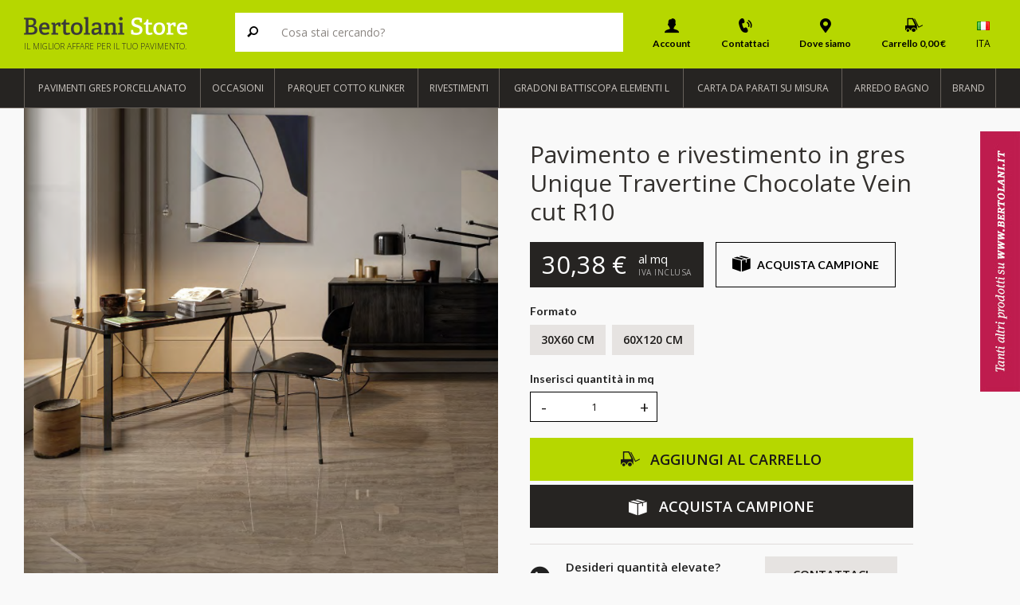

--- FILE ---
content_type: text/html; charset=UTF-8
request_url: https://bertolanistore.it/pavimento-e-rivestimento-in-gres-unique-travertine-chocolate-vein-cut-r10.html
body_size: 45939
content:
<!DOCTYPE html>
<html class="no-js" lang="it">
    <head>
        <meta charset="utf-8" />
<meta http-equiv="X-UA-Compatible" content="IE=edge" /><script type="text/javascript">(window.NREUM||(NREUM={})).init={privacy:{cookies_enabled:true},ajax:{deny_list:["bam.eu01.nr-data.net"]},feature_flags:["soft_nav"],distributed_tracing:{enabled:true}};(window.NREUM||(NREUM={})).loader_config={agentID:"497932792",accountID:"3568306",trustKey:"3568306",xpid:"VwMBWVVTDhAEXVZbBQYEUFA=",licenseKey:"NRJS-0f6cf968189b80cb450",applicationID:"497927364",browserID:"497932792"};;/*! For license information please see nr-loader-spa-1.308.0.min.js.LICENSE.txt */
(()=>{var e,t,r={384:(e,t,r)=>{"use strict";r.d(t,{NT:()=>a,US:()=>u,Zm:()=>o,bQ:()=>d,dV:()=>c,pV:()=>l});var n=r(6154),i=r(1863),s=r(1910);const a={beacon:"bam.nr-data.net",errorBeacon:"bam.nr-data.net"};function o(){return n.gm.NREUM||(n.gm.NREUM={}),void 0===n.gm.newrelic&&(n.gm.newrelic=n.gm.NREUM),n.gm.NREUM}function c(){let e=o();return e.o||(e.o={ST:n.gm.setTimeout,SI:n.gm.setImmediate||n.gm.setInterval,CT:n.gm.clearTimeout,XHR:n.gm.XMLHttpRequest,REQ:n.gm.Request,EV:n.gm.Event,PR:n.gm.Promise,MO:n.gm.MutationObserver,FETCH:n.gm.fetch,WS:n.gm.WebSocket},(0,s.i)(...Object.values(e.o))),e}function d(e,t){let r=o();r.initializedAgents??={},t.initializedAt={ms:(0,i.t)(),date:new Date},r.initializedAgents[e]=t}function u(e,t){o()[e]=t}function l(){return function(){let e=o();const t=e.info||{};e.info={beacon:a.beacon,errorBeacon:a.errorBeacon,...t}}(),function(){let e=o();const t=e.init||{};e.init={...t}}(),c(),function(){let e=o();const t=e.loader_config||{};e.loader_config={...t}}(),o()}},782:(e,t,r)=>{"use strict";r.d(t,{T:()=>n});const n=r(860).K7.pageViewTiming},860:(e,t,r)=>{"use strict";r.d(t,{$J:()=>u,K7:()=>c,P3:()=>d,XX:()=>i,Yy:()=>o,df:()=>s,qY:()=>n,v4:()=>a});const n="events",i="jserrors",s="browser/blobs",a="rum",o="browser/logs",c={ajax:"ajax",genericEvents:"generic_events",jserrors:i,logging:"logging",metrics:"metrics",pageAction:"page_action",pageViewEvent:"page_view_event",pageViewTiming:"page_view_timing",sessionReplay:"session_replay",sessionTrace:"session_trace",softNav:"soft_navigations",spa:"spa"},d={[c.pageViewEvent]:1,[c.pageViewTiming]:2,[c.metrics]:3,[c.jserrors]:4,[c.spa]:5,[c.ajax]:6,[c.sessionTrace]:7,[c.softNav]:8,[c.sessionReplay]:9,[c.logging]:10,[c.genericEvents]:11},u={[c.pageViewEvent]:a,[c.pageViewTiming]:n,[c.ajax]:n,[c.spa]:n,[c.softNav]:n,[c.metrics]:i,[c.jserrors]:i,[c.sessionTrace]:s,[c.sessionReplay]:s,[c.logging]:o,[c.genericEvents]:"ins"}},944:(e,t,r)=>{"use strict";r.d(t,{R:()=>i});var n=r(3241);function i(e,t){"function"==typeof console.debug&&(console.debug("New Relic Warning: https://github.com/newrelic/newrelic-browser-agent/blob/main/docs/warning-codes.md#".concat(e),t),(0,n.W)({agentIdentifier:null,drained:null,type:"data",name:"warn",feature:"warn",data:{code:e,secondary:t}}))}},993:(e,t,r)=>{"use strict";r.d(t,{A$:()=>s,ET:()=>a,TZ:()=>o,p_:()=>i});var n=r(860);const i={ERROR:"ERROR",WARN:"WARN",INFO:"INFO",DEBUG:"DEBUG",TRACE:"TRACE"},s={OFF:0,ERROR:1,WARN:2,INFO:3,DEBUG:4,TRACE:5},a="log",o=n.K7.logging},1541:(e,t,r)=>{"use strict";r.d(t,{U:()=>i,f:()=>n});const n={MFE:"MFE",BA:"BA"};function i(e,t){if(2!==t?.harvestEndpointVersion)return{};const r=t.agentRef.runtime.appMetadata.agents[0].entityGuid;return e?{"source.id":e.id,"source.name":e.name,"source.type":e.type,"parent.id":e.parent?.id||r,"parent.type":e.parent?.type||n.BA}:{"entity.guid":r,appId:t.agentRef.info.applicationID}}},1687:(e,t,r)=>{"use strict";r.d(t,{Ak:()=>d,Ze:()=>h,x3:()=>u});var n=r(3241),i=r(7836),s=r(3606),a=r(860),o=r(2646);const c={};function d(e,t){const r={staged:!1,priority:a.P3[t]||0};l(e),c[e].get(t)||c[e].set(t,r)}function u(e,t){e&&c[e]&&(c[e].get(t)&&c[e].delete(t),p(e,t,!1),c[e].size&&f(e))}function l(e){if(!e)throw new Error("agentIdentifier required");c[e]||(c[e]=new Map)}function h(e="",t="feature",r=!1){if(l(e),!e||!c[e].get(t)||r)return p(e,t);c[e].get(t).staged=!0,f(e)}function f(e){const t=Array.from(c[e]);t.every(([e,t])=>t.staged)&&(t.sort((e,t)=>e[1].priority-t[1].priority),t.forEach(([t])=>{c[e].delete(t),p(e,t)}))}function p(e,t,r=!0){const a=e?i.ee.get(e):i.ee,c=s.i.handlers;if(!a.aborted&&a.backlog&&c){if((0,n.W)({agentIdentifier:e,type:"lifecycle",name:"drain",feature:t}),r){const e=a.backlog[t],r=c[t];if(r){for(let t=0;e&&t<e.length;++t)g(e[t],r);Object.entries(r).forEach(([e,t])=>{Object.values(t||{}).forEach(t=>{t[0]?.on&&t[0]?.context()instanceof o.y&&t[0].on(e,t[1])})})}}a.isolatedBacklog||delete c[t],a.backlog[t]=null,a.emit("drain-"+t,[])}}function g(e,t){var r=e[1];Object.values(t[r]||{}).forEach(t=>{var r=e[0];if(t[0]===r){var n=t[1],i=e[3],s=e[2];n.apply(i,s)}})}},1738:(e,t,r)=>{"use strict";r.d(t,{U:()=>f,Y:()=>h});var n=r(3241),i=r(9908),s=r(1863),a=r(944),o=r(5701),c=r(3969),d=r(8362),u=r(860),l=r(4261);function h(e,t,r,s){const h=s||r;!h||h[e]&&h[e]!==d.d.prototype[e]||(h[e]=function(){(0,i.p)(c.xV,["API/"+e+"/called"],void 0,u.K7.metrics,r.ee),(0,n.W)({agentIdentifier:r.agentIdentifier,drained:!!o.B?.[r.agentIdentifier],type:"data",name:"api",feature:l.Pl+e,data:{}});try{return t.apply(this,arguments)}catch(e){(0,a.R)(23,e)}})}function f(e,t,r,n,a){const o=e.info;null===r?delete o.jsAttributes[t]:o.jsAttributes[t]=r,(a||null===r)&&(0,i.p)(l.Pl+n,[(0,s.t)(),t,r],void 0,"session",e.ee)}},1741:(e,t,r)=>{"use strict";r.d(t,{W:()=>s});var n=r(944),i=r(4261);class s{#e(e,...t){if(this[e]!==s.prototype[e])return this[e](...t);(0,n.R)(35,e)}addPageAction(e,t){return this.#e(i.hG,e,t)}register(e){return this.#e(i.eY,e)}recordCustomEvent(e,t){return this.#e(i.fF,e,t)}setPageViewName(e,t){return this.#e(i.Fw,e,t)}setCustomAttribute(e,t,r){return this.#e(i.cD,e,t,r)}noticeError(e,t){return this.#e(i.o5,e,t)}setUserId(e,t=!1){return this.#e(i.Dl,e,t)}setApplicationVersion(e){return this.#e(i.nb,e)}setErrorHandler(e){return this.#e(i.bt,e)}addRelease(e,t){return this.#e(i.k6,e,t)}log(e,t){return this.#e(i.$9,e,t)}start(){return this.#e(i.d3)}finished(e){return this.#e(i.BL,e)}recordReplay(){return this.#e(i.CH)}pauseReplay(){return this.#e(i.Tb)}addToTrace(e){return this.#e(i.U2,e)}setCurrentRouteName(e){return this.#e(i.PA,e)}interaction(e){return this.#e(i.dT,e)}wrapLogger(e,t,r){return this.#e(i.Wb,e,t,r)}measure(e,t){return this.#e(i.V1,e,t)}consent(e){return this.#e(i.Pv,e)}}},1863:(e,t,r)=>{"use strict";function n(){return Math.floor(performance.now())}r.d(t,{t:()=>n})},1910:(e,t,r)=>{"use strict";r.d(t,{i:()=>s});var n=r(944);const i=new Map;function s(...e){return e.every(e=>{if(i.has(e))return i.get(e);const t="function"==typeof e?e.toString():"",r=t.includes("[native code]"),s=t.includes("nrWrapper");return r||s||(0,n.R)(64,e?.name||t),i.set(e,r),r})}},2555:(e,t,r)=>{"use strict";r.d(t,{D:()=>o,f:()=>a});var n=r(384),i=r(8122);const s={beacon:n.NT.beacon,errorBeacon:n.NT.errorBeacon,licenseKey:void 0,applicationID:void 0,sa:void 0,queueTime:void 0,applicationTime:void 0,ttGuid:void 0,user:void 0,account:void 0,product:void 0,extra:void 0,jsAttributes:{},userAttributes:void 0,atts:void 0,transactionName:void 0,tNamePlain:void 0};function a(e){try{return!!e.licenseKey&&!!e.errorBeacon&&!!e.applicationID}catch(e){return!1}}const o=e=>(0,i.a)(e,s)},2614:(e,t,r)=>{"use strict";r.d(t,{BB:()=>a,H3:()=>n,g:()=>d,iL:()=>c,tS:()=>o,uh:()=>i,wk:()=>s});const n="NRBA",i="SESSION",s=144e5,a=18e5,o={STARTED:"session-started",PAUSE:"session-pause",RESET:"session-reset",RESUME:"session-resume",UPDATE:"session-update"},c={SAME_TAB:"same-tab",CROSS_TAB:"cross-tab"},d={OFF:0,FULL:1,ERROR:2}},2646:(e,t,r)=>{"use strict";r.d(t,{y:()=>n});class n{constructor(e){this.contextId=e}}},2843:(e,t,r)=>{"use strict";r.d(t,{G:()=>s,u:()=>i});var n=r(3878);function i(e,t=!1,r,i){(0,n.DD)("visibilitychange",function(){if(t)return void("hidden"===document.visibilityState&&e());e(document.visibilityState)},r,i)}function s(e,t,r){(0,n.sp)("pagehide",e,t,r)}},3241:(e,t,r)=>{"use strict";r.d(t,{W:()=>s});var n=r(6154);const i="newrelic";function s(e={}){try{n.gm.dispatchEvent(new CustomEvent(i,{detail:e}))}catch(e){}}},3304:(e,t,r)=>{"use strict";r.d(t,{A:()=>s});var n=r(7836);const i=()=>{const e=new WeakSet;return(t,r)=>{if("object"==typeof r&&null!==r){if(e.has(r))return;e.add(r)}return r}};function s(e){try{return JSON.stringify(e,i())??""}catch(e){try{n.ee.emit("internal-error",[e])}catch(e){}return""}}},3333:(e,t,r)=>{"use strict";r.d(t,{$v:()=>u,TZ:()=>n,Xh:()=>c,Zp:()=>i,kd:()=>d,mq:()=>o,nf:()=>a,qN:()=>s});const n=r(860).K7.genericEvents,i=["auxclick","click","copy","keydown","paste","scrollend"],s=["focus","blur"],a=4,o=1e3,c=2e3,d=["PageAction","UserAction","BrowserPerformance"],u={RESOURCES:"experimental.resources",REGISTER:"register"}},3434:(e,t,r)=>{"use strict";r.d(t,{Jt:()=>s,YM:()=>d});var n=r(7836),i=r(5607);const s="nr@original:".concat(i.W),a=50;var o=Object.prototype.hasOwnProperty,c=!1;function d(e,t){return e||(e=n.ee),r.inPlace=function(e,t,n,i,s){n||(n="");const a="-"===n.charAt(0);for(let o=0;o<t.length;o++){const c=t[o],d=e[c];l(d)||(e[c]=r(d,a?c+n:n,i,c,s))}},r.flag=s,r;function r(t,r,n,c,d){return l(t)?t:(r||(r=""),nrWrapper[s]=t,function(e,t,r){if(Object.defineProperty&&Object.keys)try{return Object.keys(e).forEach(function(r){Object.defineProperty(t,r,{get:function(){return e[r]},set:function(t){return e[r]=t,t}})}),t}catch(e){u([e],r)}for(var n in e)o.call(e,n)&&(t[n]=e[n])}(t,nrWrapper,e),nrWrapper);function nrWrapper(){var s,o,l,h;let f;try{o=this,s=[...arguments],l="function"==typeof n?n(s,o):n||{}}catch(t){u([t,"",[s,o,c],l],e)}i(r+"start",[s,o,c],l,d);const p=performance.now();let g;try{return h=t.apply(o,s),g=performance.now(),h}catch(e){throw g=performance.now(),i(r+"err",[s,o,e],l,d),f=e,f}finally{const e=g-p,t={start:p,end:g,duration:e,isLongTask:e>=a,methodName:c,thrownError:f};t.isLongTask&&i("long-task",[t,o],l,d),i(r+"end",[s,o,h],l,d)}}}function i(r,n,i,s){if(!c||t){var a=c;c=!0;try{e.emit(r,n,i,t,s)}catch(t){u([t,r,n,i],e)}c=a}}}function u(e,t){t||(t=n.ee);try{t.emit("internal-error",e)}catch(e){}}function l(e){return!(e&&"function"==typeof e&&e.apply&&!e[s])}},3606:(e,t,r)=>{"use strict";r.d(t,{i:()=>s});var n=r(9908);s.on=a;var i=s.handlers={};function s(e,t,r,s){a(s||n.d,i,e,t,r)}function a(e,t,r,i,s){s||(s="feature"),e||(e=n.d);var a=t[s]=t[s]||{};(a[r]=a[r]||[]).push([e,i])}},3738:(e,t,r)=>{"use strict";r.d(t,{He:()=>i,Kp:()=>o,Lc:()=>d,Rz:()=>u,TZ:()=>n,bD:()=>s,d3:()=>a,jx:()=>l,sl:()=>h,uP:()=>c});const n=r(860).K7.sessionTrace,i="bstResource",s="resource",a="-start",o="-end",c="fn"+a,d="fn"+o,u="pushState",l=1e3,h=3e4},3785:(e,t,r)=>{"use strict";r.d(t,{R:()=>c,b:()=>d});var n=r(9908),i=r(1863),s=r(860),a=r(3969),o=r(993);function c(e,t,r={},c=o.p_.INFO,d=!0,u,l=(0,i.t)()){(0,n.p)(a.xV,["API/logging/".concat(c.toLowerCase(),"/called")],void 0,s.K7.metrics,e),(0,n.p)(o.ET,[l,t,r,c,d,u],void 0,s.K7.logging,e)}function d(e){return"string"==typeof e&&Object.values(o.p_).some(t=>t===e.toUpperCase().trim())}},3878:(e,t,r)=>{"use strict";function n(e,t){return{capture:e,passive:!1,signal:t}}function i(e,t,r=!1,i){window.addEventListener(e,t,n(r,i))}function s(e,t,r=!1,i){document.addEventListener(e,t,n(r,i))}r.d(t,{DD:()=>s,jT:()=>n,sp:()=>i})},3962:(e,t,r)=>{"use strict";r.d(t,{AM:()=>a,O2:()=>l,OV:()=>s,Qu:()=>h,TZ:()=>c,ih:()=>f,pP:()=>o,t1:()=>u,tC:()=>i,wD:()=>d});var n=r(860);const i=["click","keydown","submit"],s="popstate",a="api",o="initialPageLoad",c=n.K7.softNav,d=5e3,u=500,l={INITIAL_PAGE_LOAD:"",ROUTE_CHANGE:1,UNSPECIFIED:2},h={INTERACTION:1,AJAX:2,CUSTOM_END:3,CUSTOM_TRACER:4},f={IP:"in progress",PF:"pending finish",FIN:"finished",CAN:"cancelled"}},3969:(e,t,r)=>{"use strict";r.d(t,{TZ:()=>n,XG:()=>o,rs:()=>i,xV:()=>a,z_:()=>s});const n=r(860).K7.metrics,i="sm",s="cm",a="storeSupportabilityMetrics",o="storeEventMetrics"},4234:(e,t,r)=>{"use strict";r.d(t,{W:()=>s});var n=r(7836),i=r(1687);class s{constructor(e,t){this.agentIdentifier=e,this.ee=n.ee.get(e),this.featureName=t,this.blocked=!1}deregisterDrain(){(0,i.x3)(this.agentIdentifier,this.featureName)}}},4261:(e,t,r)=>{"use strict";r.d(t,{$9:()=>u,BL:()=>c,CH:()=>p,Dl:()=>R,Fw:()=>w,PA:()=>v,Pl:()=>n,Pv:()=>A,Tb:()=>h,U2:()=>a,V1:()=>E,Wb:()=>T,bt:()=>y,cD:()=>b,d3:()=>x,dT:()=>d,eY:()=>g,fF:()=>f,hG:()=>s,hw:()=>i,k6:()=>o,nb:()=>m,o5:()=>l});const n="api-",i=n+"ixn-",s="addPageAction",a="addToTrace",o="addRelease",c="finished",d="interaction",u="log",l="noticeError",h="pauseReplay",f="recordCustomEvent",p="recordReplay",g="register",m="setApplicationVersion",v="setCurrentRouteName",b="setCustomAttribute",y="setErrorHandler",w="setPageViewName",R="setUserId",x="start",T="wrapLogger",E="measure",A="consent"},5205:(e,t,r)=>{"use strict";r.d(t,{j:()=>S});var n=r(384),i=r(1741);var s=r(2555),a=r(3333);const o=e=>{if(!e||"string"!=typeof e)return!1;try{document.createDocumentFragment().querySelector(e)}catch{return!1}return!0};var c=r(2614),d=r(944),u=r(8122);const l="[data-nr-mask]",h=e=>(0,u.a)(e,(()=>{const e={feature_flags:[],experimental:{allow_registered_children:!1,resources:!1},mask_selector:"*",block_selector:"[data-nr-block]",mask_input_options:{color:!1,date:!1,"datetime-local":!1,email:!1,month:!1,number:!1,range:!1,search:!1,tel:!1,text:!1,time:!1,url:!1,week:!1,textarea:!1,select:!1,password:!0}};return{ajax:{deny_list:void 0,block_internal:!0,enabled:!0,autoStart:!0},api:{get allow_registered_children(){return e.feature_flags.includes(a.$v.REGISTER)||e.experimental.allow_registered_children},set allow_registered_children(t){e.experimental.allow_registered_children=t},duplicate_registered_data:!1},browser_consent_mode:{enabled:!1},distributed_tracing:{enabled:void 0,exclude_newrelic_header:void 0,cors_use_newrelic_header:void 0,cors_use_tracecontext_headers:void 0,allowed_origins:void 0},get feature_flags(){return e.feature_flags},set feature_flags(t){e.feature_flags=t},generic_events:{enabled:!0,autoStart:!0},harvest:{interval:30},jserrors:{enabled:!0,autoStart:!0},logging:{enabled:!0,autoStart:!0},metrics:{enabled:!0,autoStart:!0},obfuscate:void 0,page_action:{enabled:!0},page_view_event:{enabled:!0,autoStart:!0},page_view_timing:{enabled:!0,autoStart:!0},performance:{capture_marks:!1,capture_measures:!1,capture_detail:!0,resources:{get enabled(){return e.feature_flags.includes(a.$v.RESOURCES)||e.experimental.resources},set enabled(t){e.experimental.resources=t},asset_types:[],first_party_domains:[],ignore_newrelic:!0}},privacy:{cookies_enabled:!0},proxy:{assets:void 0,beacon:void 0},session:{expiresMs:c.wk,inactiveMs:c.BB},session_replay:{autoStart:!0,enabled:!1,preload:!1,sampling_rate:10,error_sampling_rate:100,collect_fonts:!1,inline_images:!1,fix_stylesheets:!0,mask_all_inputs:!0,get mask_text_selector(){return e.mask_selector},set mask_text_selector(t){o(t)?e.mask_selector="".concat(t,",").concat(l):""===t||null===t?e.mask_selector=l:(0,d.R)(5,t)},get block_class(){return"nr-block"},get ignore_class(){return"nr-ignore"},get mask_text_class(){return"nr-mask"},get block_selector(){return e.block_selector},set block_selector(t){o(t)?e.block_selector+=",".concat(t):""!==t&&(0,d.R)(6,t)},get mask_input_options(){return e.mask_input_options},set mask_input_options(t){t&&"object"==typeof t?e.mask_input_options={...t,password:!0}:(0,d.R)(7,t)}},session_trace:{enabled:!0,autoStart:!0},soft_navigations:{enabled:!0,autoStart:!0},spa:{enabled:!0,autoStart:!0},ssl:void 0,user_actions:{enabled:!0,elementAttributes:["id","className","tagName","type"]}}})());var f=r(6154),p=r(9324);let g=0;const m={buildEnv:p.F3,distMethod:p.Xs,version:p.xv,originTime:f.WN},v={consented:!1},b={appMetadata:{},get consented(){return this.session?.state?.consent||v.consented},set consented(e){v.consented=e},customTransaction:void 0,denyList:void 0,disabled:!1,harvester:void 0,isolatedBacklog:!1,isRecording:!1,loaderType:void 0,maxBytes:3e4,obfuscator:void 0,onerror:void 0,ptid:void 0,releaseIds:{},session:void 0,timeKeeper:void 0,registeredEntities:[],jsAttributesMetadata:{bytes:0},get harvestCount(){return++g}},y=e=>{const t=(0,u.a)(e,b),r=Object.keys(m).reduce((e,t)=>(e[t]={value:m[t],writable:!1,configurable:!0,enumerable:!0},e),{});return Object.defineProperties(t,r)};var w=r(5701);const R=e=>{const t=e.startsWith("http");e+="/",r.p=t?e:"https://"+e};var x=r(7836),T=r(3241);const E={accountID:void 0,trustKey:void 0,agentID:void 0,licenseKey:void 0,applicationID:void 0,xpid:void 0},A=e=>(0,u.a)(e,E),_=new Set;function S(e,t={},r,a){let{init:o,info:c,loader_config:d,runtime:u={},exposed:l=!0}=t;if(!c){const e=(0,n.pV)();o=e.init,c=e.info,d=e.loader_config}e.init=h(o||{}),e.loader_config=A(d||{}),c.jsAttributes??={},f.bv&&(c.jsAttributes.isWorker=!0),e.info=(0,s.D)(c);const p=e.init,g=[c.beacon,c.errorBeacon];_.has(e.agentIdentifier)||(p.proxy.assets&&(R(p.proxy.assets),g.push(p.proxy.assets)),p.proxy.beacon&&g.push(p.proxy.beacon),e.beacons=[...g],function(e){const t=(0,n.pV)();Object.getOwnPropertyNames(i.W.prototype).forEach(r=>{const n=i.W.prototype[r];if("function"!=typeof n||"constructor"===n)return;let s=t[r];e[r]&&!1!==e.exposed&&"micro-agent"!==e.runtime?.loaderType&&(t[r]=(...t)=>{const n=e[r](...t);return s?s(...t):n})})}(e),(0,n.US)("activatedFeatures",w.B)),u.denyList=[...p.ajax.deny_list||[],...p.ajax.block_internal?g:[]],u.ptid=e.agentIdentifier,u.loaderType=r,e.runtime=y(u),_.has(e.agentIdentifier)||(e.ee=x.ee.get(e.agentIdentifier),e.exposed=l,(0,T.W)({agentIdentifier:e.agentIdentifier,drained:!!w.B?.[e.agentIdentifier],type:"lifecycle",name:"initialize",feature:void 0,data:e.config})),_.add(e.agentIdentifier)}},5270:(e,t,r)=>{"use strict";r.d(t,{Aw:()=>a,SR:()=>s,rF:()=>o});var n=r(384),i=r(7767);function s(e){return!!(0,n.dV)().o.MO&&(0,i.V)(e)&&!0===e?.session_trace.enabled}function a(e){return!0===e?.session_replay.preload&&s(e)}function o(e,t){try{if("string"==typeof t?.type){if("password"===t.type.toLowerCase())return"*".repeat(e?.length||0);if(void 0!==t?.dataset?.nrUnmask||t?.classList?.contains("nr-unmask"))return e}}catch(e){}return"string"==typeof e?e.replace(/[\S]/g,"*"):"*".repeat(e?.length||0)}},5289:(e,t,r)=>{"use strict";r.d(t,{GG:()=>a,Qr:()=>c,sB:()=>o});var n=r(3878),i=r(6389);function s(){return"undefined"==typeof document||"complete"===document.readyState}function a(e,t){if(s())return e();const r=(0,i.J)(e),a=setInterval(()=>{s()&&(clearInterval(a),r())},500);(0,n.sp)("load",r,t)}function o(e){if(s())return e();(0,n.DD)("DOMContentLoaded",e)}function c(e){if(s())return e();(0,n.sp)("popstate",e)}},5607:(e,t,r)=>{"use strict";r.d(t,{W:()=>n});const n=(0,r(9566).bz)()},5701:(e,t,r)=>{"use strict";r.d(t,{B:()=>s,t:()=>a});var n=r(3241);const i=new Set,s={};function a(e,t){const r=t.agentIdentifier;s[r]??={},e&&"object"==typeof e&&(i.has(r)||(t.ee.emit("rumresp",[e]),s[r]=e,i.add(r),(0,n.W)({agentIdentifier:r,loaded:!0,drained:!0,type:"lifecycle",name:"load",feature:void 0,data:e})))}},6154:(e,t,r)=>{"use strict";r.d(t,{OF:()=>d,RI:()=>i,WN:()=>h,bv:()=>s,eN:()=>f,gm:()=>a,lR:()=>l,m:()=>c,mw:()=>o,sb:()=>u});var n=r(1863);const i="undefined"!=typeof window&&!!window.document,s="undefined"!=typeof WorkerGlobalScope&&("undefined"!=typeof self&&self instanceof WorkerGlobalScope&&self.navigator instanceof WorkerNavigator||"undefined"!=typeof globalThis&&globalThis instanceof WorkerGlobalScope&&globalThis.navigator instanceof WorkerNavigator),a=i?window:"undefined"!=typeof WorkerGlobalScope&&("undefined"!=typeof self&&self instanceof WorkerGlobalScope&&self||"undefined"!=typeof globalThis&&globalThis instanceof WorkerGlobalScope&&globalThis),o=Boolean("hidden"===a?.document?.visibilityState),c=""+a?.location,d=/iPad|iPhone|iPod/.test(a.navigator?.userAgent),u=d&&"undefined"==typeof SharedWorker,l=(()=>{const e=a.navigator?.userAgent?.match(/Firefox[/\s](\d+\.\d+)/);return Array.isArray(e)&&e.length>=2?+e[1]:0})(),h=Date.now()-(0,n.t)(),f=()=>"undefined"!=typeof PerformanceNavigationTiming&&a?.performance?.getEntriesByType("navigation")?.[0]?.responseStart},6344:(e,t,r)=>{"use strict";r.d(t,{BB:()=>u,Qb:()=>l,TZ:()=>i,Ug:()=>a,Vh:()=>s,_s:()=>o,bc:()=>d,yP:()=>c});var n=r(2614);const i=r(860).K7.sessionReplay,s="errorDuringReplay",a=.12,o={DomContentLoaded:0,Load:1,FullSnapshot:2,IncrementalSnapshot:3,Meta:4,Custom:5},c={[n.g.ERROR]:15e3,[n.g.FULL]:3e5,[n.g.OFF]:0},d={RESET:{message:"Session was reset",sm:"Reset"},IMPORT:{message:"Recorder failed to import",sm:"Import"},TOO_MANY:{message:"429: Too Many Requests",sm:"Too-Many"},TOO_BIG:{message:"Payload was too large",sm:"Too-Big"},CROSS_TAB:{message:"Session Entity was set to OFF on another tab",sm:"Cross-Tab"},ENTITLEMENTS:{message:"Session Replay is not allowed and will not be started",sm:"Entitlement"}},u=5e3,l={API:"api",RESUME:"resume",SWITCH_TO_FULL:"switchToFull",INITIALIZE:"initialize",PRELOAD:"preload"}},6389:(e,t,r)=>{"use strict";function n(e,t=500,r={}){const n=r?.leading||!1;let i;return(...r)=>{n&&void 0===i&&(e.apply(this,r),i=setTimeout(()=>{i=clearTimeout(i)},t)),n||(clearTimeout(i),i=setTimeout(()=>{e.apply(this,r)},t))}}function i(e){let t=!1;return(...r)=>{t||(t=!0,e.apply(this,r))}}r.d(t,{J:()=>i,s:()=>n})},6630:(e,t,r)=>{"use strict";r.d(t,{T:()=>n});const n=r(860).K7.pageViewEvent},6774:(e,t,r)=>{"use strict";r.d(t,{T:()=>n});const n=r(860).K7.jserrors},7295:(e,t,r)=>{"use strict";r.d(t,{Xv:()=>a,gX:()=>i,iW:()=>s});var n=[];function i(e){if(!e||s(e))return!1;if(0===n.length)return!0;if("*"===n[0].hostname)return!1;for(var t=0;t<n.length;t++){var r=n[t];if(r.hostname.test(e.hostname)&&r.pathname.test(e.pathname))return!1}return!0}function s(e){return void 0===e.hostname}function a(e){if(n=[],e&&e.length)for(var t=0;t<e.length;t++){let r=e[t];if(!r)continue;if("*"===r)return void(n=[{hostname:"*"}]);0===r.indexOf("http://")?r=r.substring(7):0===r.indexOf("https://")&&(r=r.substring(8));const i=r.indexOf("/");let s,a;i>0?(s=r.substring(0,i),a=r.substring(i)):(s=r,a="*");let[c]=s.split(":");n.push({hostname:o(c),pathname:o(a,!0)})}}function o(e,t=!1){const r=e.replace(/[.+?^${}()|[\]\\]/g,e=>"\\"+e).replace(/\*/g,".*?");return new RegExp((t?"^":"")+r+"$")}},7485:(e,t,r)=>{"use strict";r.d(t,{D:()=>i});var n=r(6154);function i(e){if(0===(e||"").indexOf("data:"))return{protocol:"data"};try{const t=new URL(e,location.href),r={port:t.port,hostname:t.hostname,pathname:t.pathname,search:t.search,protocol:t.protocol.slice(0,t.protocol.indexOf(":")),sameOrigin:t.protocol===n.gm?.location?.protocol&&t.host===n.gm?.location?.host};return r.port&&""!==r.port||("http:"===t.protocol&&(r.port="80"),"https:"===t.protocol&&(r.port="443")),r.pathname&&""!==r.pathname?r.pathname.startsWith("/")||(r.pathname="/".concat(r.pathname)):r.pathname="/",r}catch(e){return{}}}},7699:(e,t,r)=>{"use strict";r.d(t,{It:()=>s,KC:()=>o,No:()=>i,qh:()=>a});var n=r(860);const i=16e3,s=1e6,a="SESSION_ERROR",o={[n.K7.logging]:!0,[n.K7.genericEvents]:!1,[n.K7.jserrors]:!1,[n.K7.ajax]:!1}},7767:(e,t,r)=>{"use strict";r.d(t,{V:()=>i});var n=r(6154);const i=e=>n.RI&&!0===e?.privacy.cookies_enabled},7836:(e,t,r)=>{"use strict";r.d(t,{P:()=>o,ee:()=>c});var n=r(384),i=r(8990),s=r(2646),a=r(5607);const o="nr@context:".concat(a.W),c=function e(t,r){var n={},a={},u={},l=!1;try{l=16===r.length&&d.initializedAgents?.[r]?.runtime.isolatedBacklog}catch(e){}var h={on:p,addEventListener:p,removeEventListener:function(e,t){var r=n[e];if(!r)return;for(var i=0;i<r.length;i++)r[i]===t&&r.splice(i,1)},emit:function(e,r,n,i,s){!1!==s&&(s=!0);if(c.aborted&&!i)return;t&&s&&t.emit(e,r,n);var o=f(n);g(e).forEach(e=>{e.apply(o,r)});var d=v()[a[e]];d&&d.push([h,e,r,o]);return o},get:m,listeners:g,context:f,buffer:function(e,t){const r=v();if(t=t||"feature",h.aborted)return;Object.entries(e||{}).forEach(([e,n])=>{a[n]=t,t in r||(r[t]=[])})},abort:function(){h._aborted=!0,Object.keys(h.backlog).forEach(e=>{delete h.backlog[e]})},isBuffering:function(e){return!!v()[a[e]]},debugId:r,backlog:l?{}:t&&"object"==typeof t.backlog?t.backlog:{},isolatedBacklog:l};return Object.defineProperty(h,"aborted",{get:()=>{let e=h._aborted||!1;return e||(t&&(e=t.aborted),e)}}),h;function f(e){return e&&e instanceof s.y?e:e?(0,i.I)(e,o,()=>new s.y(o)):new s.y(o)}function p(e,t){n[e]=g(e).concat(t)}function g(e){return n[e]||[]}function m(t){return u[t]=u[t]||e(h,t)}function v(){return h.backlog}}(void 0,"globalEE"),d=(0,n.Zm)();d.ee||(d.ee=c)},8122:(e,t,r)=>{"use strict";r.d(t,{a:()=>i});var n=r(944);function i(e,t){try{if(!e||"object"!=typeof e)return(0,n.R)(3);if(!t||"object"!=typeof t)return(0,n.R)(4);const r=Object.create(Object.getPrototypeOf(t),Object.getOwnPropertyDescriptors(t)),s=0===Object.keys(r).length?e:r;for(let a in s)if(void 0!==e[a])try{if(null===e[a]){r[a]=null;continue}Array.isArray(e[a])&&Array.isArray(t[a])?r[a]=Array.from(new Set([...e[a],...t[a]])):"object"==typeof e[a]&&"object"==typeof t[a]?r[a]=i(e[a],t[a]):r[a]=e[a]}catch(e){r[a]||(0,n.R)(1,e)}return r}catch(e){(0,n.R)(2,e)}}},8139:(e,t,r)=>{"use strict";r.d(t,{u:()=>h});var n=r(7836),i=r(3434),s=r(8990),a=r(6154);const o={},c=a.gm.XMLHttpRequest,d="addEventListener",u="removeEventListener",l="nr@wrapped:".concat(n.P);function h(e){var t=function(e){return(e||n.ee).get("events")}(e);if(o[t.debugId]++)return t;o[t.debugId]=1;var r=(0,i.YM)(t,!0);function h(e){r.inPlace(e,[d,u],"-",p)}function p(e,t){return e[1]}return"getPrototypeOf"in Object&&(a.RI&&f(document,h),c&&f(c.prototype,h),f(a.gm,h)),t.on(d+"-start",function(e,t){var n=e[1];if(null!==n&&("function"==typeof n||"object"==typeof n)&&"newrelic"!==e[0]){var i=(0,s.I)(n,l,function(){var e={object:function(){if("function"!=typeof n.handleEvent)return;return n.handleEvent.apply(n,arguments)},function:n}[typeof n];return e?r(e,"fn-",null,e.name||"anonymous"):n});this.wrapped=e[1]=i}}),t.on(u+"-start",function(e){e[1]=this.wrapped||e[1]}),t}function f(e,t,...r){let n=e;for(;"object"==typeof n&&!Object.prototype.hasOwnProperty.call(n,d);)n=Object.getPrototypeOf(n);n&&t(n,...r)}},8362:(e,t,r)=>{"use strict";r.d(t,{d:()=>s});var n=r(9566),i=r(1741);class s extends i.W{agentIdentifier=(0,n.LA)(16)}},8374:(e,t,r)=>{r.nc=(()=>{try{return document?.currentScript?.nonce}catch(e){}return""})()},8990:(e,t,r)=>{"use strict";r.d(t,{I:()=>i});var n=Object.prototype.hasOwnProperty;function i(e,t,r){if(n.call(e,t))return e[t];var i=r();if(Object.defineProperty&&Object.keys)try{return Object.defineProperty(e,t,{value:i,writable:!0,enumerable:!1}),i}catch(e){}return e[t]=i,i}},9119:(e,t,r)=>{"use strict";r.d(t,{L:()=>s});var n=/([^?#]*)[^#]*(#[^?]*|$).*/,i=/([^?#]*)().*/;function s(e,t){return e?e.replace(t?n:i,"$1$2"):e}},9300:(e,t,r)=>{"use strict";r.d(t,{T:()=>n});const n=r(860).K7.ajax},9324:(e,t,r)=>{"use strict";r.d(t,{AJ:()=>a,F3:()=>i,Xs:()=>s,Yq:()=>o,xv:()=>n});const n="1.308.0",i="PROD",s="CDN",a="@newrelic/rrweb",o="1.0.1"},9566:(e,t,r)=>{"use strict";r.d(t,{LA:()=>o,ZF:()=>c,bz:()=>a,el:()=>d});var n=r(6154);const i="xxxxxxxx-xxxx-4xxx-yxxx-xxxxxxxxxxxx";function s(e,t){return e?15&e[t]:16*Math.random()|0}function a(){const e=n.gm?.crypto||n.gm?.msCrypto;let t,r=0;return e&&e.getRandomValues&&(t=e.getRandomValues(new Uint8Array(30))),i.split("").map(e=>"x"===e?s(t,r++).toString(16):"y"===e?(3&s()|8).toString(16):e).join("")}function o(e){const t=n.gm?.crypto||n.gm?.msCrypto;let r,i=0;t&&t.getRandomValues&&(r=t.getRandomValues(new Uint8Array(e)));const a=[];for(var o=0;o<e;o++)a.push(s(r,i++).toString(16));return a.join("")}function c(){return o(16)}function d(){return o(32)}},9908:(e,t,r)=>{"use strict";r.d(t,{d:()=>n,p:()=>i});var n=r(7836).ee.get("handle");function i(e,t,r,i,s){s?(s.buffer([e],i),s.emit(e,t,r)):(n.buffer([e],i),n.emit(e,t,r))}}},n={};function i(e){var t=n[e];if(void 0!==t)return t.exports;var s=n[e]={exports:{}};return r[e](s,s.exports,i),s.exports}i.m=r,i.d=(e,t)=>{for(var r in t)i.o(t,r)&&!i.o(e,r)&&Object.defineProperty(e,r,{enumerable:!0,get:t[r]})},i.f={},i.e=e=>Promise.all(Object.keys(i.f).reduce((t,r)=>(i.f[r](e,t),t),[])),i.u=e=>({212:"nr-spa-compressor",249:"nr-spa-recorder",478:"nr-spa"}[e]+"-1.308.0.min.js"),i.o=(e,t)=>Object.prototype.hasOwnProperty.call(e,t),e={},t="NRBA-1.308.0.PROD:",i.l=(r,n,s,a)=>{if(e[r])e[r].push(n);else{var o,c;if(void 0!==s)for(var d=document.getElementsByTagName("script"),u=0;u<d.length;u++){var l=d[u];if(l.getAttribute("src")==r||l.getAttribute("data-webpack")==t+s){o=l;break}}if(!o){c=!0;var h={478:"sha512-RSfSVnmHk59T/uIPbdSE0LPeqcEdF4/+XhfJdBuccH5rYMOEZDhFdtnh6X6nJk7hGpzHd9Ujhsy7lZEz/ORYCQ==",249:"sha512-ehJXhmntm85NSqW4MkhfQqmeKFulra3klDyY0OPDUE+sQ3GokHlPh1pmAzuNy//3j4ac6lzIbmXLvGQBMYmrkg==",212:"sha512-B9h4CR46ndKRgMBcK+j67uSR2RCnJfGefU+A7FrgR/k42ovXy5x/MAVFiSvFxuVeEk/pNLgvYGMp1cBSK/G6Fg=="};(o=document.createElement("script")).charset="utf-8",i.nc&&o.setAttribute("nonce",i.nc),o.setAttribute("data-webpack",t+s),o.src=r,0!==o.src.indexOf(window.location.origin+"/")&&(o.crossOrigin="anonymous"),h[a]&&(o.integrity=h[a])}e[r]=[n];var f=(t,n)=>{o.onerror=o.onload=null,clearTimeout(p);var i=e[r];if(delete e[r],o.parentNode&&o.parentNode.removeChild(o),i&&i.forEach(e=>e(n)),t)return t(n)},p=setTimeout(f.bind(null,void 0,{type:"timeout",target:o}),12e4);o.onerror=f.bind(null,o.onerror),o.onload=f.bind(null,o.onload),c&&document.head.appendChild(o)}},i.r=e=>{"undefined"!=typeof Symbol&&Symbol.toStringTag&&Object.defineProperty(e,Symbol.toStringTag,{value:"Module"}),Object.defineProperty(e,"__esModule",{value:!0})},i.p="https://js-agent.newrelic.com/",(()=>{var e={38:0,788:0};i.f.j=(t,r)=>{var n=i.o(e,t)?e[t]:void 0;if(0!==n)if(n)r.push(n[2]);else{var s=new Promise((r,i)=>n=e[t]=[r,i]);r.push(n[2]=s);var a=i.p+i.u(t),o=new Error;i.l(a,r=>{if(i.o(e,t)&&(0!==(n=e[t])&&(e[t]=void 0),n)){var s=r&&("load"===r.type?"missing":r.type),a=r&&r.target&&r.target.src;o.message="Loading chunk "+t+" failed: ("+s+": "+a+")",o.name="ChunkLoadError",o.type=s,o.request=a,n[1](o)}},"chunk-"+t,t)}};var t=(t,r)=>{var n,s,[a,o,c]=r,d=0;if(a.some(t=>0!==e[t])){for(n in o)i.o(o,n)&&(i.m[n]=o[n]);if(c)c(i)}for(t&&t(r);d<a.length;d++)s=a[d],i.o(e,s)&&e[s]&&e[s][0](),e[s]=0},r=self["webpackChunk:NRBA-1.308.0.PROD"]=self["webpackChunk:NRBA-1.308.0.PROD"]||[];r.forEach(t.bind(null,0)),r.push=t.bind(null,r.push.bind(r))})(),(()=>{"use strict";i(8374);var e=i(8362),t=i(860);const r=Object.values(t.K7);var n=i(5205);var s=i(9908),a=i(1863),o=i(4261),c=i(1738);var d=i(1687),u=i(4234),l=i(5289),h=i(6154),f=i(944),p=i(5270),g=i(7767),m=i(6389),v=i(7699);class b extends u.W{constructor(e,t){super(e.agentIdentifier,t),this.agentRef=e,this.abortHandler=void 0,this.featAggregate=void 0,this.loadedSuccessfully=void 0,this.onAggregateImported=new Promise(e=>{this.loadedSuccessfully=e}),this.deferred=Promise.resolve(),!1===e.init[this.featureName].autoStart?this.deferred=new Promise((t,r)=>{this.ee.on("manual-start-all",(0,m.J)(()=>{(0,d.Ak)(e.agentIdentifier,this.featureName),t()}))}):(0,d.Ak)(e.agentIdentifier,t)}importAggregator(e,t,r={}){if(this.featAggregate)return;const n=async()=>{let n;await this.deferred;try{if((0,g.V)(e.init)){const{setupAgentSession:t}=await i.e(478).then(i.bind(i,8766));n=t(e)}}catch(e){(0,f.R)(20,e),this.ee.emit("internal-error",[e]),(0,s.p)(v.qh,[e],void 0,this.featureName,this.ee)}try{if(!this.#t(this.featureName,n,e.init))return(0,d.Ze)(this.agentIdentifier,this.featureName),void this.loadedSuccessfully(!1);const{Aggregate:i}=await t();this.featAggregate=new i(e,r),e.runtime.harvester.initializedAggregates.push(this.featAggregate),this.loadedSuccessfully(!0)}catch(e){(0,f.R)(34,e),this.abortHandler?.(),(0,d.Ze)(this.agentIdentifier,this.featureName,!0),this.loadedSuccessfully(!1),this.ee&&this.ee.abort()}};h.RI?(0,l.GG)(()=>n(),!0):n()}#t(e,r,n){if(this.blocked)return!1;switch(e){case t.K7.sessionReplay:return(0,p.SR)(n)&&!!r;case t.K7.sessionTrace:return!!r;default:return!0}}}var y=i(6630),w=i(2614),R=i(3241);class x extends b{static featureName=y.T;constructor(e){var t;super(e,y.T),this.setupInspectionEvents(e.agentIdentifier),t=e,(0,c.Y)(o.Fw,function(e,r){"string"==typeof e&&("/"!==e.charAt(0)&&(e="/"+e),t.runtime.customTransaction=(r||"http://custom.transaction")+e,(0,s.p)(o.Pl+o.Fw,[(0,a.t)()],void 0,void 0,t.ee))},t),this.importAggregator(e,()=>i.e(478).then(i.bind(i,2467)))}setupInspectionEvents(e){const t=(t,r)=>{t&&(0,R.W)({agentIdentifier:e,timeStamp:t.timeStamp,loaded:"complete"===t.target.readyState,type:"window",name:r,data:t.target.location+""})};(0,l.sB)(e=>{t(e,"DOMContentLoaded")}),(0,l.GG)(e=>{t(e,"load")}),(0,l.Qr)(e=>{t(e,"navigate")}),this.ee.on(w.tS.UPDATE,(t,r)=>{(0,R.W)({agentIdentifier:e,type:"lifecycle",name:"session",data:r})})}}var T=i(384);class E extends e.d{constructor(e){var t;(super(),h.gm)?(this.features={},(0,T.bQ)(this.agentIdentifier,this),this.desiredFeatures=new Set(e.features||[]),this.desiredFeatures.add(x),(0,n.j)(this,e,e.loaderType||"agent"),t=this,(0,c.Y)(o.cD,function(e,r,n=!1){if("string"==typeof e){if(["string","number","boolean"].includes(typeof r)||null===r)return(0,c.U)(t,e,r,o.cD,n);(0,f.R)(40,typeof r)}else(0,f.R)(39,typeof e)},t),function(e){(0,c.Y)(o.Dl,function(t,r=!1){if("string"!=typeof t&&null!==t)return void(0,f.R)(41,typeof t);const n=e.info.jsAttributes["enduser.id"];r&&null!=n&&n!==t?(0,s.p)(o.Pl+"setUserIdAndResetSession",[t],void 0,"session",e.ee):(0,c.U)(e,"enduser.id",t,o.Dl,!0)},e)}(this),function(e){(0,c.Y)(o.nb,function(t){if("string"==typeof t||null===t)return(0,c.U)(e,"application.version",t,o.nb,!1);(0,f.R)(42,typeof t)},e)}(this),function(e){(0,c.Y)(o.d3,function(){e.ee.emit("manual-start-all")},e)}(this),function(e){(0,c.Y)(o.Pv,function(t=!0){if("boolean"==typeof t){if((0,s.p)(o.Pl+o.Pv,[t],void 0,"session",e.ee),e.runtime.consented=t,t){const t=e.features.page_view_event;t.onAggregateImported.then(e=>{const r=t.featAggregate;e&&!r.sentRum&&r.sendRum()})}}else(0,f.R)(65,typeof t)},e)}(this),this.run()):(0,f.R)(21)}get config(){return{info:this.info,init:this.init,loader_config:this.loader_config,runtime:this.runtime}}get api(){return this}run(){try{const e=function(e){const t={};return r.forEach(r=>{t[r]=!!e[r]?.enabled}),t}(this.init),n=[...this.desiredFeatures];n.sort((e,r)=>t.P3[e.featureName]-t.P3[r.featureName]),n.forEach(r=>{if(!e[r.featureName]&&r.featureName!==t.K7.pageViewEvent)return;if(r.featureName===t.K7.spa)return void(0,f.R)(67);const n=function(e){switch(e){case t.K7.ajax:return[t.K7.jserrors];case t.K7.sessionTrace:return[t.K7.ajax,t.K7.pageViewEvent];case t.K7.sessionReplay:return[t.K7.sessionTrace];case t.K7.pageViewTiming:return[t.K7.pageViewEvent];default:return[]}}(r.featureName).filter(e=>!(e in this.features));n.length>0&&(0,f.R)(36,{targetFeature:r.featureName,missingDependencies:n}),this.features[r.featureName]=new r(this)})}catch(e){(0,f.R)(22,e);for(const e in this.features)this.features[e].abortHandler?.();const t=(0,T.Zm)();delete t.initializedAgents[this.agentIdentifier]?.features,delete this.sharedAggregator;return t.ee.get(this.agentIdentifier).abort(),!1}}}var A=i(2843),_=i(782);class S extends b{static featureName=_.T;constructor(e){super(e,_.T),h.RI&&((0,A.u)(()=>(0,s.p)("docHidden",[(0,a.t)()],void 0,_.T,this.ee),!0),(0,A.G)(()=>(0,s.p)("winPagehide",[(0,a.t)()],void 0,_.T,this.ee)),this.importAggregator(e,()=>i.e(478).then(i.bind(i,9917))))}}var O=i(3969);class I extends b{static featureName=O.TZ;constructor(e){super(e,O.TZ),h.RI&&document.addEventListener("securitypolicyviolation",e=>{(0,s.p)(O.xV,["Generic/CSPViolation/Detected"],void 0,this.featureName,this.ee)}),this.importAggregator(e,()=>i.e(478).then(i.bind(i,6555)))}}var N=i(6774),P=i(3878),k=i(3304);class D{constructor(e,t,r,n,i){this.name="UncaughtError",this.message="string"==typeof e?e:(0,k.A)(e),this.sourceURL=t,this.line=r,this.column=n,this.__newrelic=i}}function C(e){return M(e)?e:new D(void 0!==e?.message?e.message:e,e?.filename||e?.sourceURL,e?.lineno||e?.line,e?.colno||e?.col,e?.__newrelic,e?.cause)}function j(e){const t="Unhandled Promise Rejection: ";if(!e?.reason)return;if(M(e.reason)){try{e.reason.message.startsWith(t)||(e.reason.message=t+e.reason.message)}catch(e){}return C(e.reason)}const r=C(e.reason);return(r.message||"").startsWith(t)||(r.message=t+r.message),r}function L(e){if(e.error instanceof SyntaxError&&!/:\d+$/.test(e.error.stack?.trim())){const t=new D(e.message,e.filename,e.lineno,e.colno,e.error.__newrelic,e.cause);return t.name=SyntaxError.name,t}return M(e.error)?e.error:C(e)}function M(e){return e instanceof Error&&!!e.stack}function H(e,r,n,i,o=(0,a.t)()){"string"==typeof e&&(e=new Error(e)),(0,s.p)("err",[e,o,!1,r,n.runtime.isRecording,void 0,i],void 0,t.K7.jserrors,n.ee),(0,s.p)("uaErr",[],void 0,t.K7.genericEvents,n.ee)}var B=i(1541),K=i(993),W=i(3785);function U(e,{customAttributes:t={},level:r=K.p_.INFO}={},n,i,s=(0,a.t)()){(0,W.R)(n.ee,e,t,r,!1,i,s)}function F(e,r,n,i,c=(0,a.t)()){(0,s.p)(o.Pl+o.hG,[c,e,r,i],void 0,t.K7.genericEvents,n.ee)}function V(e,r,n,i,c=(0,a.t)()){const{start:d,end:u,customAttributes:l}=r||{},h={customAttributes:l||{}};if("object"!=typeof h.customAttributes||"string"!=typeof e||0===e.length)return void(0,f.R)(57);const p=(e,t)=>null==e?t:"number"==typeof e?e:e instanceof PerformanceMark?e.startTime:Number.NaN;if(h.start=p(d,0),h.end=p(u,c),Number.isNaN(h.start)||Number.isNaN(h.end))(0,f.R)(57);else{if(h.duration=h.end-h.start,!(h.duration<0))return(0,s.p)(o.Pl+o.V1,[h,e,i],void 0,t.K7.genericEvents,n.ee),h;(0,f.R)(58)}}function G(e,r={},n,i,c=(0,a.t)()){(0,s.p)(o.Pl+o.fF,[c,e,r,i],void 0,t.K7.genericEvents,n.ee)}function z(e){(0,c.Y)(o.eY,function(t){return Y(e,t)},e)}function Y(e,r,n){(0,f.R)(54,"newrelic.register"),r||={},r.type=B.f.MFE,r.licenseKey||=e.info.licenseKey,r.blocked=!1,r.parent=n||{},Array.isArray(r.tags)||(r.tags=[]);const i={};r.tags.forEach(e=>{"name"!==e&&"id"!==e&&(i["source.".concat(e)]=!0)}),r.isolated??=!0;let o=()=>{};const c=e.runtime.registeredEntities;if(!r.isolated){const e=c.find(({metadata:{target:{id:e}}})=>e===r.id&&!r.isolated);if(e)return e}const d=e=>{r.blocked=!0,o=e};function u(e){return"string"==typeof e&&!!e.trim()&&e.trim().length<501||"number"==typeof e}e.init.api.allow_registered_children||d((0,m.J)(()=>(0,f.R)(55))),u(r.id)&&u(r.name)||d((0,m.J)(()=>(0,f.R)(48,r)));const l={addPageAction:(t,n={})=>g(F,[t,{...i,...n},e],r),deregister:()=>{d((0,m.J)(()=>(0,f.R)(68)))},log:(t,n={})=>g(U,[t,{...n,customAttributes:{...i,...n.customAttributes||{}}},e],r),measure:(t,n={})=>g(V,[t,{...n,customAttributes:{...i,...n.customAttributes||{}}},e],r),noticeError:(t,n={})=>g(H,[t,{...i,...n},e],r),register:(t={})=>g(Y,[e,t],l.metadata.target),recordCustomEvent:(t,n={})=>g(G,[t,{...i,...n},e],r),setApplicationVersion:e=>p("application.version",e),setCustomAttribute:(e,t)=>p(e,t),setUserId:e=>p("enduser.id",e),metadata:{customAttributes:i,target:r}},h=()=>(r.blocked&&o(),r.blocked);h()||c.push(l);const p=(e,t)=>{h()||(i[e]=t)},g=(r,n,i)=>{if(h())return;const o=(0,a.t)();(0,s.p)(O.xV,["API/register/".concat(r.name,"/called")],void 0,t.K7.metrics,e.ee);try{if(e.init.api.duplicate_registered_data&&"register"!==r.name){let e=n;if(n[1]instanceof Object){const t={"child.id":i.id,"child.type":i.type};e="customAttributes"in n[1]?[n[0],{...n[1],customAttributes:{...n[1].customAttributes,...t}},...n.slice(2)]:[n[0],{...n[1],...t},...n.slice(2)]}r(...e,void 0,o)}return r(...n,i,o)}catch(e){(0,f.R)(50,e)}};return l}class Z extends b{static featureName=N.T;constructor(e){var t;super(e,N.T),t=e,(0,c.Y)(o.o5,(e,r)=>H(e,r,t),t),function(e){(0,c.Y)(o.bt,function(t){e.runtime.onerror=t},e)}(e),function(e){let t=0;(0,c.Y)(o.k6,function(e,r){++t>10||(this.runtime.releaseIds[e.slice(-200)]=(""+r).slice(-200))},e)}(e),z(e);try{this.removeOnAbort=new AbortController}catch(e){}this.ee.on("internal-error",(t,r)=>{this.abortHandler&&(0,s.p)("ierr",[C(t),(0,a.t)(),!0,{},e.runtime.isRecording,r],void 0,this.featureName,this.ee)}),h.gm.addEventListener("unhandledrejection",t=>{this.abortHandler&&(0,s.p)("err",[j(t),(0,a.t)(),!1,{unhandledPromiseRejection:1},e.runtime.isRecording],void 0,this.featureName,this.ee)},(0,P.jT)(!1,this.removeOnAbort?.signal)),h.gm.addEventListener("error",t=>{this.abortHandler&&(0,s.p)("err",[L(t),(0,a.t)(),!1,{},e.runtime.isRecording],void 0,this.featureName,this.ee)},(0,P.jT)(!1,this.removeOnAbort?.signal)),this.abortHandler=this.#r,this.importAggregator(e,()=>i.e(478).then(i.bind(i,2176)))}#r(){this.removeOnAbort?.abort(),this.abortHandler=void 0}}var q=i(8990);let X=1;function J(e){const t=typeof e;return!e||"object"!==t&&"function"!==t?-1:e===h.gm?0:(0,q.I)(e,"nr@id",function(){return X++})}function Q(e){if("string"==typeof e&&e.length)return e.length;if("object"==typeof e){if("undefined"!=typeof ArrayBuffer&&e instanceof ArrayBuffer&&e.byteLength)return e.byteLength;if("undefined"!=typeof Blob&&e instanceof Blob&&e.size)return e.size;if(!("undefined"!=typeof FormData&&e instanceof FormData))try{return(0,k.A)(e).length}catch(e){return}}}var ee=i(8139),te=i(7836),re=i(3434);const ne={},ie=["open","send"];function se(e){var t=e||te.ee;const r=function(e){return(e||te.ee).get("xhr")}(t);if(void 0===h.gm.XMLHttpRequest)return r;if(ne[r.debugId]++)return r;ne[r.debugId]=1,(0,ee.u)(t);var n=(0,re.YM)(r),i=h.gm.XMLHttpRequest,s=h.gm.MutationObserver,a=h.gm.Promise,o=h.gm.setInterval,c="readystatechange",d=["onload","onerror","onabort","onloadstart","onloadend","onprogress","ontimeout"],u=[],l=h.gm.XMLHttpRequest=function(e){const t=new i(e),s=r.context(t);try{r.emit("new-xhr",[t],s),t.addEventListener(c,(a=s,function(){var e=this;e.readyState>3&&!a.resolved&&(a.resolved=!0,r.emit("xhr-resolved",[],e)),n.inPlace(e,d,"fn-",y)}),(0,P.jT)(!1))}catch(e){(0,f.R)(15,e);try{r.emit("internal-error",[e])}catch(e){}}var a;return t};function p(e,t){n.inPlace(t,["onreadystatechange"],"fn-",y)}if(function(e,t){for(var r in e)t[r]=e[r]}(i,l),l.prototype=i.prototype,n.inPlace(l.prototype,ie,"-xhr-",y),r.on("send-xhr-start",function(e,t){p(e,t),function(e){u.push(e),s&&(g?g.then(b):o?o(b):(m=-m,v.data=m))}(t)}),r.on("open-xhr-start",p),s){var g=a&&a.resolve();if(!o&&!a){var m=1,v=document.createTextNode(m);new s(b).observe(v,{characterData:!0})}}else t.on("fn-end",function(e){e[0]&&e[0].type===c||b()});function b(){for(var e=0;e<u.length;e++)p(0,u[e]);u.length&&(u=[])}function y(e,t){return t}return r}var ae="fetch-",oe=ae+"body-",ce=["arrayBuffer","blob","json","text","formData"],de=h.gm.Request,ue=h.gm.Response,le="prototype";const he={};function fe(e){const t=function(e){return(e||te.ee).get("fetch")}(e);if(!(de&&ue&&h.gm.fetch))return t;if(he[t.debugId]++)return t;function r(e,r,n){var i=e[r];"function"==typeof i&&(e[r]=function(){var e,r=[...arguments],s={};t.emit(n+"before-start",[r],s),s[te.P]&&s[te.P].dt&&(e=s[te.P].dt);var a=i.apply(this,r);return t.emit(n+"start",[r,e],a),a.then(function(e){return t.emit(n+"end",[null,e],a),e},function(e){throw t.emit(n+"end",[e],a),e})})}return he[t.debugId]=1,ce.forEach(e=>{r(de[le],e,oe),r(ue[le],e,oe)}),r(h.gm,"fetch",ae),t.on(ae+"end",function(e,r){var n=this;if(r){var i=r.headers.get("content-length");null!==i&&(n.rxSize=i),t.emit(ae+"done",[null,r],n)}else t.emit(ae+"done",[e],n)}),t}var pe=i(7485),ge=i(9566);class me{constructor(e){this.agentRef=e}generateTracePayload(e){const t=this.agentRef.loader_config;if(!this.shouldGenerateTrace(e)||!t)return null;var r=(t.accountID||"").toString()||null,n=(t.agentID||"").toString()||null,i=(t.trustKey||"").toString()||null;if(!r||!n)return null;var s=(0,ge.ZF)(),a=(0,ge.el)(),o=Date.now(),c={spanId:s,traceId:a,timestamp:o};return(e.sameOrigin||this.isAllowedOrigin(e)&&this.useTraceContextHeadersForCors())&&(c.traceContextParentHeader=this.generateTraceContextParentHeader(s,a),c.traceContextStateHeader=this.generateTraceContextStateHeader(s,o,r,n,i)),(e.sameOrigin&&!this.excludeNewrelicHeader()||!e.sameOrigin&&this.isAllowedOrigin(e)&&this.useNewrelicHeaderForCors())&&(c.newrelicHeader=this.generateTraceHeader(s,a,o,r,n,i)),c}generateTraceContextParentHeader(e,t){return"00-"+t+"-"+e+"-01"}generateTraceContextStateHeader(e,t,r,n,i){return i+"@nr=0-1-"+r+"-"+n+"-"+e+"----"+t}generateTraceHeader(e,t,r,n,i,s){if(!("function"==typeof h.gm?.btoa))return null;var a={v:[0,1],d:{ty:"Browser",ac:n,ap:i,id:e,tr:t,ti:r}};return s&&n!==s&&(a.d.tk=s),btoa((0,k.A)(a))}shouldGenerateTrace(e){return this.agentRef.init?.distributed_tracing?.enabled&&this.isAllowedOrigin(e)}isAllowedOrigin(e){var t=!1;const r=this.agentRef.init?.distributed_tracing;if(e.sameOrigin)t=!0;else if(r?.allowed_origins instanceof Array)for(var n=0;n<r.allowed_origins.length;n++){var i=(0,pe.D)(r.allowed_origins[n]);if(e.hostname===i.hostname&&e.protocol===i.protocol&&e.port===i.port){t=!0;break}}return t}excludeNewrelicHeader(){var e=this.agentRef.init?.distributed_tracing;return!!e&&!!e.exclude_newrelic_header}useNewrelicHeaderForCors(){var e=this.agentRef.init?.distributed_tracing;return!!e&&!1!==e.cors_use_newrelic_header}useTraceContextHeadersForCors(){var e=this.agentRef.init?.distributed_tracing;return!!e&&!!e.cors_use_tracecontext_headers}}var ve=i(9300),be=i(7295);function ye(e){return"string"==typeof e?e:e instanceof(0,T.dV)().o.REQ?e.url:h.gm?.URL&&e instanceof URL?e.href:void 0}var we=["load","error","abort","timeout"],Re=we.length,xe=(0,T.dV)().o.REQ,Te=(0,T.dV)().o.XHR;const Ee="X-NewRelic-App-Data";class Ae extends b{static featureName=ve.T;constructor(e){super(e,ve.T),this.dt=new me(e),this.handler=(e,t,r,n)=>(0,s.p)(e,t,r,n,this.ee);try{const e={xmlhttprequest:"xhr",fetch:"fetch",beacon:"beacon"};h.gm?.performance?.getEntriesByType("resource").forEach(r=>{if(r.initiatorType in e&&0!==r.responseStatus){const n={status:r.responseStatus},i={rxSize:r.transferSize,duration:Math.floor(r.duration),cbTime:0};_e(n,r.name),this.handler("xhr",[n,i,r.startTime,r.responseEnd,e[r.initiatorType]],void 0,t.K7.ajax)}})}catch(e){}fe(this.ee),se(this.ee),function(e,r,n,i){function o(e){var t=this;t.totalCbs=0,t.called=0,t.cbTime=0,t.end=T,t.ended=!1,t.xhrGuids={},t.lastSize=null,t.loadCaptureCalled=!1,t.params=this.params||{},t.metrics=this.metrics||{},t.latestLongtaskEnd=0,e.addEventListener("load",function(r){E(t,e)},(0,P.jT)(!1)),h.lR||e.addEventListener("progress",function(e){t.lastSize=e.loaded},(0,P.jT)(!1))}function c(e){this.params={method:e[0]},_e(this,e[1]),this.metrics={}}function d(t,r){e.loader_config.xpid&&this.sameOrigin&&r.setRequestHeader("X-NewRelic-ID",e.loader_config.xpid);var n=i.generateTracePayload(this.parsedOrigin);if(n){var s=!1;n.newrelicHeader&&(r.setRequestHeader("newrelic",n.newrelicHeader),s=!0),n.traceContextParentHeader&&(r.setRequestHeader("traceparent",n.traceContextParentHeader),n.traceContextStateHeader&&r.setRequestHeader("tracestate",n.traceContextStateHeader),s=!0),s&&(this.dt=n)}}function u(e,t){var n=this.metrics,i=e[0],s=this;if(n&&i){var o=Q(i);o&&(n.txSize=o)}this.startTime=(0,a.t)(),this.body=i,this.listener=function(e){try{"abort"!==e.type||s.loadCaptureCalled||(s.params.aborted=!0),("load"!==e.type||s.called===s.totalCbs&&(s.onloadCalled||"function"!=typeof t.onload)&&"function"==typeof s.end)&&s.end(t)}catch(e){try{r.emit("internal-error",[e])}catch(e){}}};for(var c=0;c<Re;c++)t.addEventListener(we[c],this.listener,(0,P.jT)(!1))}function l(e,t,r){this.cbTime+=e,t?this.onloadCalled=!0:this.called+=1,this.called!==this.totalCbs||!this.onloadCalled&&"function"==typeof r.onload||"function"!=typeof this.end||this.end(r)}function f(e,t){var r=""+J(e)+!!t;this.xhrGuids&&!this.xhrGuids[r]&&(this.xhrGuids[r]=!0,this.totalCbs+=1)}function p(e,t){var r=""+J(e)+!!t;this.xhrGuids&&this.xhrGuids[r]&&(delete this.xhrGuids[r],this.totalCbs-=1)}function g(){this.endTime=(0,a.t)()}function m(e,t){t instanceof Te&&"load"===e[0]&&r.emit("xhr-load-added",[e[1],e[2]],t)}function v(e,t){t instanceof Te&&"load"===e[0]&&r.emit("xhr-load-removed",[e[1],e[2]],t)}function b(e,t,r){t instanceof Te&&("onload"===r&&(this.onload=!0),("load"===(e[0]&&e[0].type)||this.onload)&&(this.xhrCbStart=(0,a.t)()))}function y(e,t){this.xhrCbStart&&r.emit("xhr-cb-time",[(0,a.t)()-this.xhrCbStart,this.onload,t],t)}function w(e){var t,r=e[1]||{};if("string"==typeof e[0]?0===(t=e[0]).length&&h.RI&&(t=""+h.gm.location.href):e[0]&&e[0].url?t=e[0].url:h.gm?.URL&&e[0]&&e[0]instanceof URL?t=e[0].href:"function"==typeof e[0].toString&&(t=e[0].toString()),"string"==typeof t&&0!==t.length){t&&(this.parsedOrigin=(0,pe.D)(t),this.sameOrigin=this.parsedOrigin.sameOrigin);var n=i.generateTracePayload(this.parsedOrigin);if(n&&(n.newrelicHeader||n.traceContextParentHeader))if(e[0]&&e[0].headers)o(e[0].headers,n)&&(this.dt=n);else{var s={};for(var a in r)s[a]=r[a];s.headers=new Headers(r.headers||{}),o(s.headers,n)&&(this.dt=n),e.length>1?e[1]=s:e.push(s)}}function o(e,t){var r=!1;return t.newrelicHeader&&(e.set("newrelic",t.newrelicHeader),r=!0),t.traceContextParentHeader&&(e.set("traceparent",t.traceContextParentHeader),t.traceContextStateHeader&&e.set("tracestate",t.traceContextStateHeader),r=!0),r}}function R(e,t){this.params={},this.metrics={},this.startTime=(0,a.t)(),this.dt=t,e.length>=1&&(this.target=e[0]),e.length>=2&&(this.opts=e[1]);var r=this.opts||{},n=this.target;_e(this,ye(n));var i=(""+(n&&n instanceof xe&&n.method||r.method||"GET")).toUpperCase();this.params.method=i,this.body=r.body,this.txSize=Q(r.body)||0}function x(e,r){if(this.endTime=(0,a.t)(),this.params||(this.params={}),(0,be.iW)(this.params))return;let i;this.params.status=r?r.status:0,"string"==typeof this.rxSize&&this.rxSize.length>0&&(i=+this.rxSize);const s={txSize:this.txSize,rxSize:i,duration:(0,a.t)()-this.startTime};n("xhr",[this.params,s,this.startTime,this.endTime,"fetch"],this,t.K7.ajax)}function T(e){const r=this.params,i=this.metrics;if(!this.ended){this.ended=!0;for(let t=0;t<Re;t++)e.removeEventListener(we[t],this.listener,!1);r.aborted||(0,be.iW)(r)||(i.duration=(0,a.t)()-this.startTime,this.loadCaptureCalled||4!==e.readyState?null==r.status&&(r.status=0):E(this,e),i.cbTime=this.cbTime,n("xhr",[r,i,this.startTime,this.endTime,"xhr"],this,t.K7.ajax))}}function E(e,n){e.params.status=n.status;var i=function(e,t){var r=e.responseType;return"json"===r&&null!==t?t:"arraybuffer"===r||"blob"===r||"json"===r?Q(e.response):"text"===r||""===r||void 0===r?Q(e.responseText):void 0}(n,e.lastSize);if(i&&(e.metrics.rxSize=i),e.sameOrigin&&n.getAllResponseHeaders().indexOf(Ee)>=0){var a=n.getResponseHeader(Ee);a&&((0,s.p)(O.rs,["Ajax/CrossApplicationTracing/Header/Seen"],void 0,t.K7.metrics,r),e.params.cat=a.split(", ").pop())}e.loadCaptureCalled=!0}r.on("new-xhr",o),r.on("open-xhr-start",c),r.on("open-xhr-end",d),r.on("send-xhr-start",u),r.on("xhr-cb-time",l),r.on("xhr-load-added",f),r.on("xhr-load-removed",p),r.on("xhr-resolved",g),r.on("addEventListener-end",m),r.on("removeEventListener-end",v),r.on("fn-end",y),r.on("fetch-before-start",w),r.on("fetch-start",R),r.on("fn-start",b),r.on("fetch-done",x)}(e,this.ee,this.handler,this.dt),this.importAggregator(e,()=>i.e(478).then(i.bind(i,3845)))}}function _e(e,t){var r=(0,pe.D)(t),n=e.params||e;n.hostname=r.hostname,n.port=r.port,n.protocol=r.protocol,n.host=r.hostname+":"+r.port,n.pathname=r.pathname,e.parsedOrigin=r,e.sameOrigin=r.sameOrigin}const Se={},Oe=["pushState","replaceState"];function Ie(e){const t=function(e){return(e||te.ee).get("history")}(e);return!h.RI||Se[t.debugId]++||(Se[t.debugId]=1,(0,re.YM)(t).inPlace(window.history,Oe,"-")),t}var Ne=i(3738);function Pe(e){(0,c.Y)(o.BL,function(r=Date.now()){const n=r-h.WN;n<0&&(0,f.R)(62,r),(0,s.p)(O.XG,[o.BL,{time:n}],void 0,t.K7.metrics,e.ee),e.addToTrace({name:o.BL,start:r,origin:"nr"}),(0,s.p)(o.Pl+o.hG,[n,o.BL],void 0,t.K7.genericEvents,e.ee)},e)}const{He:ke,bD:De,d3:Ce,Kp:je,TZ:Le,Lc:Me,uP:He,Rz:Be}=Ne;class Ke extends b{static featureName=Le;constructor(e){var r;super(e,Le),r=e,(0,c.Y)(o.U2,function(e){if(!(e&&"object"==typeof e&&e.name&&e.start))return;const n={n:e.name,s:e.start-h.WN,e:(e.end||e.start)-h.WN,o:e.origin||"",t:"api"};n.s<0||n.e<0||n.e<n.s?(0,f.R)(61,{start:n.s,end:n.e}):(0,s.p)("bstApi",[n],void 0,t.K7.sessionTrace,r.ee)},r),Pe(e);if(!(0,g.V)(e.init))return void this.deregisterDrain();const n=this.ee;let d;Ie(n),this.eventsEE=(0,ee.u)(n),this.eventsEE.on(He,function(e,t){this.bstStart=(0,a.t)()}),this.eventsEE.on(Me,function(e,r){(0,s.p)("bst",[e[0],r,this.bstStart,(0,a.t)()],void 0,t.K7.sessionTrace,n)}),n.on(Be+Ce,function(e){this.time=(0,a.t)(),this.startPath=location.pathname+location.hash}),n.on(Be+je,function(e){(0,s.p)("bstHist",[location.pathname+location.hash,this.startPath,this.time],void 0,t.K7.sessionTrace,n)});try{d=new PerformanceObserver(e=>{const r=e.getEntries();(0,s.p)(ke,[r],void 0,t.K7.sessionTrace,n)}),d.observe({type:De,buffered:!0})}catch(e){}this.importAggregator(e,()=>i.e(478).then(i.bind(i,6974)),{resourceObserver:d})}}var We=i(6344);class Ue extends b{static featureName=We.TZ;#n;recorder;constructor(e){var r;let n;super(e,We.TZ),r=e,(0,c.Y)(o.CH,function(){(0,s.p)(o.CH,[],void 0,t.K7.sessionReplay,r.ee)},r),function(e){(0,c.Y)(o.Tb,function(){(0,s.p)(o.Tb,[],void 0,t.K7.sessionReplay,e.ee)},e)}(e);try{n=JSON.parse(localStorage.getItem("".concat(w.H3,"_").concat(w.uh)))}catch(e){}(0,p.SR)(e.init)&&this.ee.on(o.CH,()=>this.#i()),this.#s(n)&&this.importRecorder().then(e=>{e.startRecording(We.Qb.PRELOAD,n?.sessionReplayMode)}),this.importAggregator(this.agentRef,()=>i.e(478).then(i.bind(i,6167)),this),this.ee.on("err",e=>{this.blocked||this.agentRef.runtime.isRecording&&(this.errorNoticed=!0,(0,s.p)(We.Vh,[e],void 0,this.featureName,this.ee))})}#s(e){return e&&(e.sessionReplayMode===w.g.FULL||e.sessionReplayMode===w.g.ERROR)||(0,p.Aw)(this.agentRef.init)}importRecorder(){return this.recorder?Promise.resolve(this.recorder):(this.#n??=Promise.all([i.e(478),i.e(249)]).then(i.bind(i,4866)).then(({Recorder:e})=>(this.recorder=new e(this),this.recorder)).catch(e=>{throw this.ee.emit("internal-error",[e]),this.blocked=!0,e}),this.#n)}#i(){this.blocked||(this.featAggregate?this.featAggregate.mode!==w.g.FULL&&this.featAggregate.initializeRecording(w.g.FULL,!0,We.Qb.API):this.importRecorder().then(()=>{this.recorder.startRecording(We.Qb.API,w.g.FULL)}))}}var Fe=i(3962);class Ve extends b{static featureName=Fe.TZ;constructor(e){if(super(e,Fe.TZ),function(e){const r=e.ee.get("tracer");function n(){}(0,c.Y)(o.dT,function(e){return(new n).get("object"==typeof e?e:{})},e);const i=n.prototype={createTracer:function(n,i){var o={},c=this,d="function"==typeof i;return(0,s.p)(O.xV,["API/createTracer/called"],void 0,t.K7.metrics,e.ee),function(){if(r.emit((d?"":"no-")+"fn-start",[(0,a.t)(),c,d],o),d)try{return i.apply(this,arguments)}catch(e){const t="string"==typeof e?new Error(e):e;throw r.emit("fn-err",[arguments,this,t],o),t}finally{r.emit("fn-end",[(0,a.t)()],o)}}}};["actionText","setName","setAttribute","save","ignore","onEnd","getContext","end","get"].forEach(r=>{c.Y.apply(this,[r,function(){return(0,s.p)(o.hw+r,[performance.now(),...arguments],this,t.K7.softNav,e.ee),this},e,i])}),(0,c.Y)(o.PA,function(){(0,s.p)(o.hw+"routeName",[performance.now(),...arguments],void 0,t.K7.softNav,e.ee)},e)}(e),!h.RI||!(0,T.dV)().o.MO)return;const r=Ie(this.ee);try{this.removeOnAbort=new AbortController}catch(e){}Fe.tC.forEach(e=>{(0,P.sp)(e,e=>{l(e)},!0,this.removeOnAbort?.signal)});const n=()=>(0,s.p)("newURL",[(0,a.t)(),""+window.location],void 0,this.featureName,this.ee);r.on("pushState-end",n),r.on("replaceState-end",n),(0,P.sp)(Fe.OV,e=>{l(e),(0,s.p)("newURL",[e.timeStamp,""+window.location],void 0,this.featureName,this.ee)},!0,this.removeOnAbort?.signal);let d=!1;const u=new((0,T.dV)().o.MO)((e,t)=>{d||(d=!0,requestAnimationFrame(()=>{(0,s.p)("newDom",[(0,a.t)()],void 0,this.featureName,this.ee),d=!1}))}),l=(0,m.s)(e=>{"loading"!==document.readyState&&((0,s.p)("newUIEvent",[e],void 0,this.featureName,this.ee),u.observe(document.body,{attributes:!0,childList:!0,subtree:!0,characterData:!0}))},100,{leading:!0});this.abortHandler=function(){this.removeOnAbort?.abort(),u.disconnect(),this.abortHandler=void 0},this.importAggregator(e,()=>i.e(478).then(i.bind(i,4393)),{domObserver:u})}}var Ge=i(3333),ze=i(9119);const Ye={},Ze=new Set;function qe(e){return"string"==typeof e?{type:"string",size:(new TextEncoder).encode(e).length}:e instanceof ArrayBuffer?{type:"ArrayBuffer",size:e.byteLength}:e instanceof Blob?{type:"Blob",size:e.size}:e instanceof DataView?{type:"DataView",size:e.byteLength}:ArrayBuffer.isView(e)?{type:"TypedArray",size:e.byteLength}:{type:"unknown",size:0}}class Xe{constructor(e,t){this.timestamp=(0,a.t)(),this.currentUrl=(0,ze.L)(window.location.href),this.socketId=(0,ge.LA)(8),this.requestedUrl=(0,ze.L)(e),this.requestedProtocols=Array.isArray(t)?t.join(","):t||"",this.openedAt=void 0,this.protocol=void 0,this.extensions=void 0,this.binaryType=void 0,this.messageOrigin=void 0,this.messageCount=0,this.messageBytes=0,this.messageBytesMin=0,this.messageBytesMax=0,this.messageTypes=void 0,this.sendCount=0,this.sendBytes=0,this.sendBytesMin=0,this.sendBytesMax=0,this.sendTypes=void 0,this.closedAt=void 0,this.closeCode=void 0,this.closeReason="unknown",this.closeWasClean=void 0,this.connectedDuration=0,this.hasErrors=void 0}}class $e extends b{static featureName=Ge.TZ;constructor(e){super(e,Ge.TZ);const r=e.init.feature_flags.includes("websockets"),n=[e.init.page_action.enabled,e.init.performance.capture_marks,e.init.performance.capture_measures,e.init.performance.resources.enabled,e.init.user_actions.enabled,r];var d;let u,l;if(d=e,(0,c.Y)(o.hG,(e,t)=>F(e,t,d),d),function(e){(0,c.Y)(o.fF,(t,r)=>G(t,r,e),e)}(e),Pe(e),z(e),function(e){(0,c.Y)(o.V1,(t,r)=>V(t,r,e),e)}(e),r&&(l=function(e){if(!(0,T.dV)().o.WS)return e;const t=e.get("websockets");if(Ye[t.debugId]++)return t;Ye[t.debugId]=1,(0,A.G)(()=>{const e=(0,a.t)();Ze.forEach(r=>{r.nrData.closedAt=e,r.nrData.closeCode=1001,r.nrData.closeReason="Page navigating away",r.nrData.closeWasClean=!1,r.nrData.openedAt&&(r.nrData.connectedDuration=e-r.nrData.openedAt),t.emit("ws",[r.nrData],r)})});class r extends WebSocket{static name="WebSocket";static toString(){return"function WebSocket() { [native code] }"}toString(){return"[object WebSocket]"}get[Symbol.toStringTag](){return r.name}#a(e){(e.__newrelic??={}).socketId=this.nrData.socketId,this.nrData.hasErrors??=!0}constructor(...e){super(...e),this.nrData=new Xe(e[0],e[1]),this.addEventListener("open",()=>{this.nrData.openedAt=(0,a.t)(),["protocol","extensions","binaryType"].forEach(e=>{this.nrData[e]=this[e]}),Ze.add(this)}),this.addEventListener("message",e=>{const{type:t,size:r}=qe(e.data);this.nrData.messageOrigin??=(0,ze.L)(e.origin),this.nrData.messageCount++,this.nrData.messageBytes+=r,this.nrData.messageBytesMin=Math.min(this.nrData.messageBytesMin||1/0,r),this.nrData.messageBytesMax=Math.max(this.nrData.messageBytesMax,r),(this.nrData.messageTypes??"").includes(t)||(this.nrData.messageTypes=this.nrData.messageTypes?"".concat(this.nrData.messageTypes,",").concat(t):t)}),this.addEventListener("close",e=>{this.nrData.closedAt=(0,a.t)(),this.nrData.closeCode=e.code,e.reason&&(this.nrData.closeReason=e.reason),this.nrData.closeWasClean=e.wasClean,this.nrData.connectedDuration=this.nrData.closedAt-this.nrData.openedAt,Ze.delete(this),t.emit("ws",[this.nrData],this)})}addEventListener(e,t,...r){const n=this,i="function"==typeof t?function(...e){try{return t.apply(this,e)}catch(e){throw n.#a(e),e}}:t?.handleEvent?{handleEvent:function(...e){try{return t.handleEvent.apply(t,e)}catch(e){throw n.#a(e),e}}}:t;return super.addEventListener(e,i,...r)}send(e){if(this.readyState===WebSocket.OPEN){const{type:t,size:r}=qe(e);this.nrData.sendCount++,this.nrData.sendBytes+=r,this.nrData.sendBytesMin=Math.min(this.nrData.sendBytesMin||1/0,r),this.nrData.sendBytesMax=Math.max(this.nrData.sendBytesMax,r),(this.nrData.sendTypes??"").includes(t)||(this.nrData.sendTypes=this.nrData.sendTypes?"".concat(this.nrData.sendTypes,",").concat(t):t)}try{return super.send(e)}catch(e){throw this.#a(e),e}}close(...e){try{super.close(...e)}catch(e){throw this.#a(e),e}}}return h.gm.WebSocket=r,t}(this.ee)),h.RI){if(fe(this.ee),se(this.ee),u=Ie(this.ee),e.init.user_actions.enabled){function f(t){const r=(0,pe.D)(t);return e.beacons.includes(r.hostname+":"+r.port)}function p(){u.emit("navChange")}Ge.Zp.forEach(e=>(0,P.sp)(e,e=>(0,s.p)("ua",[e],void 0,this.featureName,this.ee),!0)),Ge.qN.forEach(e=>{const t=(0,m.s)(e=>{(0,s.p)("ua",[e],void 0,this.featureName,this.ee)},500,{leading:!0});(0,P.sp)(e,t)}),h.gm.addEventListener("error",()=>{(0,s.p)("uaErr",[],void 0,t.K7.genericEvents,this.ee)},(0,P.jT)(!1,this.removeOnAbort?.signal)),this.ee.on("open-xhr-start",(e,r)=>{f(e[1])||r.addEventListener("readystatechange",()=>{2===r.readyState&&(0,s.p)("uaXhr",[],void 0,t.K7.genericEvents,this.ee)})}),this.ee.on("fetch-start",e=>{e.length>=1&&!f(ye(e[0]))&&(0,s.p)("uaXhr",[],void 0,t.K7.genericEvents,this.ee)}),u.on("pushState-end",p),u.on("replaceState-end",p),window.addEventListener("hashchange",p,(0,P.jT)(!0,this.removeOnAbort?.signal)),window.addEventListener("popstate",p,(0,P.jT)(!0,this.removeOnAbort?.signal))}if(e.init.performance.resources.enabled&&h.gm.PerformanceObserver?.supportedEntryTypes.includes("resource")){new PerformanceObserver(e=>{e.getEntries().forEach(e=>{(0,s.p)("browserPerformance.resource",[e],void 0,this.featureName,this.ee)})}).observe({type:"resource",buffered:!0})}}r&&l.on("ws",e=>{(0,s.p)("ws-complete",[e],void 0,this.featureName,this.ee)});try{this.removeOnAbort=new AbortController}catch(g){}this.abortHandler=()=>{this.removeOnAbort?.abort(),this.abortHandler=void 0},n.some(e=>e)?this.importAggregator(e,()=>i.e(478).then(i.bind(i,8019))):this.deregisterDrain()}}var Je=i(2646);const Qe=new Map;function et(e,t,r,n,i=!0){if("object"!=typeof t||!t||"string"!=typeof r||!r||"function"!=typeof t[r])return(0,f.R)(29);const s=function(e){return(e||te.ee).get("logger")}(e),a=(0,re.YM)(s),o=new Je.y(te.P);o.level=n.level,o.customAttributes=n.customAttributes,o.autoCaptured=i;const c=t[r]?.[re.Jt]||t[r];return Qe.set(c,o),a.inPlace(t,[r],"wrap-logger-",()=>Qe.get(c)),s}var tt=i(1910);class rt extends b{static featureName=K.TZ;constructor(e){var t;super(e,K.TZ),t=e,(0,c.Y)(o.$9,(e,r)=>U(e,r,t),t),function(e){(0,c.Y)(o.Wb,(t,r,{customAttributes:n={},level:i=K.p_.INFO}={})=>{et(e.ee,t,r,{customAttributes:n,level:i},!1)},e)}(e),z(e);const r=this.ee;["log","error","warn","info","debug","trace"].forEach(e=>{(0,tt.i)(h.gm.console[e]),et(r,h.gm.console,e,{level:"log"===e?"info":e})}),this.ee.on("wrap-logger-end",function([e]){const{level:t,customAttributes:n,autoCaptured:i}=this;(0,W.R)(r,e,n,t,i)}),this.importAggregator(e,()=>i.e(478).then(i.bind(i,5288)))}}new E({features:[Ae,x,S,Ke,Ue,I,Z,$e,rt,Ve],loaderType:"spa"})})()})();</script>
<meta name="format-detection" content="telephone=no" />
<meta name="mobile-web-app-capable" content="yes" />
<meta name="apple-mobile-web-app-capable" content="yes" />
<meta http-equiv="Content-Type" content="text/html; charset=utf-8" />
<title>Pavimento e rivestimento in gres Unique Travertine Chocolate Vein cut R10 Bertolani Store</title>
<meta name="description" content="Pavimento e rivestimento in gres Unique Travertine Chocolate Vein cut R10 by Emilceramica.
Disponibile in diversi formati (30x60, 60x120) tutti dallo spessore di 9,5 mm.
Prodotto dalla finitura naturale (R10).
1° scelta rettificato made in Italy.
" />
<meta name="keywords" content="Pavimento e rivestimento in gres Unique Travertine Chocolate Vein cut R10 by Emilceramica.
Disponibile in diversi formati (30x60, 60x120) tutti dallo spessore di 9,5 mm.
Prodotto dalla finitura naturale (R10).
Unique Travertine permette di combinare sia lo stile classico che quello contemporaneo, quindi è adattabile sia ad ambienti tradizionali sia ad ambienti più sperimentali.
Completa di battiscopa ed elementi a elle.
1° scelta rettificato made in Italy.
Se si vede i prodotti correlati si può notare che:
Ci sono altri prodotti vein cut di Unique Travertine.
" />
<meta name="robots" content="INDEX,FOLLOW" />
<meta name="viewport" content="width=device-width, initial-scale=1, maximum-scale=1" />
<link rel="icon" href="https://bertolanistore.it/skin/frontend/bertolanistore/default/favicon.ico" type="image/x-icon" />
<link rel="shortcut icon" href="https://bertolanistore.it/skin/frontend/bertolanistore/default/favicon.ico" type="image/x-icon" />
<!--[if lt IE 7]>
<script type="text/javascript">
//<![CDATA[
    var BLANK_URL = 'https://bertolanistore.it/js/blank.html';
    var BLANK_IMG = 'https://bertolanistore.it/js/spacer.gif';
//]]>
</script>
<![endif]-->
<script type="text/javascript" src="https://bertolanistore.it/skin/frontend/bertolanistore/default/js/prototype.min.js?v=1.1"></script>
<link rel="stylesheet" type="text/css" href="https://bertolanistore.it/media/css_secure/87af02beffc7fc1d32f8bb5a95a37f34.css" />
<link rel="stylesheet" type="text/css" href="https://bertolanistore.it/media/css_secure/4e6e2cf552eb512892a0b8d8b56bcca1.css" media="all" />
<link rel="stylesheet" type="text/css" href="https://bertolanistore.it/media/css_secure/685e85d5b286dfcbc17489685ce18569.css" media="print" />
<script type="text/javascript" src="https://bertolanistore.it/media/js/22bc6c76313f28f30a96983f6d40a67a.js"></script>
<script type="text/javascript" src="https://bertolanistore.it/media/js/f722f4946058aaa43dc0c5c5d452cb0c.js" data-group="js001"></script>
<script type="text/javascript" src="https://bertolanistore.it/media/js/989ca8148ec95d7ba42929bfd35489f2.js" defer></script>
<!--[if lt IE 7]>
<script type="text/javascript" src="https://bertolanistore.it/media/js/f16a4ba0485f1fead37b3d21b80e722f.js"></script>
<![endif]-->
<!-- fonts -->
<link rel="preconnect" href="https://fonts.googleapis.com">
<link rel="preconnect" href="https://fonts.gstatic.com" crossorigin>
<link rel="preload" href="https://fonts.googleapis.com/css2?family=Lato:wght@700&family=Open+Sans:wght@300;400;600&display=swap" as="style"/>
<link href="https://fonts.googleapis.com/css2?family=Lato:wght@700&family=Open+Sans:wght@300;400;600&display=swap" rel="stylesheet">

<!-- scripts -->
<script type="text/javascript">
    var home_url = 'https://bertolanistore.it/';
    var assets_url = 'https://bertolanistore.it/skin/frontend/bertolanistore/default/';
    var lang_code = 'it_IT';
</script>
<!--[if lte IE 8]>
    <script src="https://cdnjs.cloudflare.com/ajax/libs/respond.js/1.4.2/respond.min.js"></script>
    <script src="https://cdnjs.cloudflare.com/ajax/libs/selectivizr/1.0.2/selectivizr-min.js"></script>
<![endif]-->


<script type="text/javascript">
//<![CDATA[
Mage.Cookies.path     = '/';
Mage.Cookies.domain   = '.bertolanistore.it';
//]]>
</script>

<script type="text/javascript">
//<![CDATA[
optionalZipCountries = ["AF","AL","DZ","AD","AO","AI","AQ","AG","AN","SA","AR","AM","AW","AU","AT","AZ","BS","BH","BD","BB","BE","BZ","BJ","BM","BT","BY","BO","BA","BW","BR","BN","BG","BF","BI","KH","CM","CA","CV","TD","CL","CN","CY","VA","CO","KM","CG","CD","KP","KR","CR","CI","HR","CU","DK","DM","EC","EG","SV","AE","ER","EE","ET","RU","FJ","PH","FI","FR","GA","GM","GE","GS","DE","GH","JM","JP","GI","DJ","JO","GR","GD","GL","GP","GU","GT","GG","GF","GN","GQ","GW","GY","HT","HN","IN","ID","IR","IQ","IE","IS","BV","NF","CX","IM","AX","KY","CC","CK","FK","FO","HM","MP","MH","PN","SB","TC","VI","VG","UM","IL","IT","JE","KZ","KE","KG","KI","KW","LA","LS","LV","LB","LR","LY","LI","LT","LU","MG","MW","MV","MY","ML","MT","MA","MQ","MR","MU","YT","MX","FM","MD","MC","MN","ME","MS","MZ","MM","NA","NR","NP","NI","NE","NG","NU","NO","NC","NZ","OM","NL","PK","PW","PA","PG","PY","PE","PF","PL","PT","PR","QA","HK","MO","GB","CZ","CF","DO","MK","RO","RW","RE","EH","KN","LC","PM","VC","WS","AS","BL","SM","SH","ST","SN","RS","SC","SL","SG","SY","SK","SI","SO","ES","LK","US","ZA","SD","SR","SJ","SE","CH","SZ","TJ","TH","TW","TZ","TF","PS","IO","TL","TG","TK","TO","TT","TN","TR","TM","TV","UA","UG","HU","UY","UZ","VU","VE","VN","WF","YE","ZM","ZW"];
//]]>
</script>
            <!-- BEGIN GOOGLE ANALYTICS CODE -->
        <script type="text/javascript">
        //<![CDATA[
            var _gaq = _gaq || [];
            
_gaq.push(['_setAccount', 'UA-957815-61']);
_gaq.push (['_gat._anonymizeIp']);
_gaq.push(['_trackPageview']);
            
            (function() {
                var ga = document.createElement('script'); ga.type = 'text/javascript'; ga.async = true;
                ga.src = ('https:' == document.location.protocol ? 'https://ssl' : 'http://www') + '.google-analytics.com/ga.js';
                var s = document.getElementsByTagName('script')[0]; s.parentNode.insertBefore(ga, s);
            })();

        //]]>
        </script>
        <!-- END GOOGLE ANALYTICS CODE -->
    <!-- Facebook Ads Extension for Magento -->
<!-- Facebook Pixel Code -->
<script>
!function(f,b,e,v,n,t,s){if(f.fbq)return;n=f.fbq=function(){n.callMethod?
n.callMethod.apply(n,arguments):n.queue.push(arguments)};if(!f._fbq)f._fbq=n;
n.push=n;n.loaded=!0;n.version='2.0';n.queue=[];t=b.createElement(e);t.async=!0;
t.src=v;s=b.getElementsByTagName(e)[0];s.parentNode.insertBefore(t,s)}(window,
document,'script','//connect.facebook.net/en_US/fbevents.js');
fbq('init', '347905012787248', {}, {agent: 'exmagento-1.9.4.5-2.6.0' });
fbq('track', 'PageView', {
  source: 'magento',
  version: "1.9.4.5",
  pluginVersion: "2.6.0"
});
</script>
<noscript><img height="1" width="1" style="display:none"
src="https://www.facebook.com/tr?id=347905012787248&ev=PageView&noscript=1&a=exmagento-1.9.4.5-2.6.0"
/></noscript>
<!-- End Facebook Pixel Code -->
		<script type="text/javascript">
		//<![CDATA[
		window.dataLayer = window.dataLayer || [];
				dataLayer.push({
			'event': 'fireRemarketingTag_product',
			'google_tag_params': {ecomm_pagetype: "product",ecomm_prodid: "4181",ecomm_totalvalue: 30.38,ecomm_name: "Pavimento e rivestimento in gres Unique Travertine Chocolate Vein cut R10",ecomm_pvalue: 24.9}		});
				//]]>
		</script>
	<!-- Webgriffe Banner Assets -->
<!--<script type="text/javascript" src="http://ajax.googleapis.com/ajax/libs/jquery/1.7.2/jquery.min.js"></script>-->

<script type="text/javascript" src="https://bertolanistore.it/wgbanner/static/get/t/js/f/jquery.jcarousel.min.js/"></script>

<script type="text/javascript" src="https://bertolanistore.it/wgbanner/static/get/t/js/f/jquery.nivo.slider.pack.js/"></script>

<link rel="stylesheet" type="text/css" href="https://bertolanistore.it/wgbanner/static/get/t/css/f/nivo-slider.css/" media="all" />

<link rel="stylesheet" type="text/css" href="https://bertolanistore.it/wgbanner/static/get/t/css/f/nivo-slider.default.css/" media="all" />

<link rel="stylesheet" type="text/css" href="https://bertolanistore.it/wgbanner/static/get/t/css/f/webgriffe_banner.css/" media="all" />
<meta name="google-site-verification" content="hpKpsgQZFqXvI6WT0ic06JTYEhtueNN9QyEwrpI5Wts" /><script type='text/javascript'>
        //<![CDATA[
        var jsRelatedProducts = [{"id":"battiscopa-in-gres","name":"Battiscopa uguale al pavimento","category":"Tutti","brand":"","price":7.9,"list":"Related Product","position":1},{"id":"elemento_elle_incollato","name":"Elemento a elle incollato realizzato con la stessa mattonella scelta","category":"Bertolani Ceramiche","brand":"","price":9.5,"list":"Related Product","position":2},{"id":"travertine_silver_veincut","name":"Pavimento e rivestimento in gres Unique Travertine Silver Vein cut R10","category":"Emilceramica","brand":"","price":24.9,"list":"Related Product","position":3},{"id":"travertine_silver_veincut_lappato","name":"Pavimento e rivestimento in gres Unique Travertine Silver Vein cut Lappato 60x120 cm","category":"Emilceramica","brand":"","price":42.9,"list":"Related Product","position":4},{"id":"travertine_white_veincut_R10","name":"Pavimento e rivestimento in gres Unique Travertine White Vein Cut Naturale 9,5 mm","category":"Emilceramica","brand":"","price":24.9,"list":"Related Product","position":5},{"id":"travertine_cream_veincut_lappato","name":"Pavimento e rivestimento in gres Unique Travertine Cream Vein cut Lappato 60X120","category":"Emilceramica","brand":"","price":42.9,"list":"Related Product","position":6},{"id":"travertine_cream_veincut_R10","name":"Pavimento e rivestimento in gres Unique Travertine Cream Vein cut R10","category":"Emilceramica","brand":"","price":24.9,"list":"Related Product","position":7},{"id":"travertine_white_veincut_R11","name":"Pavimento e rivestimento in gres Unique Travertine White Vein cut Tecnica 60X120 R11","category":"Emilceramica","brand":"","price":32.9,"list":"Related Product","position":8},{"id":"travertine_silver_veincut_R11","name":"Pavimento e rivestimento in gres Unique Travertine Silver Vein cut Tecnica 60X120 R11","category":"Emilceramica","brand":"","price":32.9,"list":"Related Product","position":9},{"id":"travertine_cream_veincut_R11","name":"Pavimento e rivestimento in gres Unique Travertine Cream Vein cut Tecnica 60X120 R11","category":"Emilceramica","brand":"","price":32.9,"list":"Related Product","position":10}];
        var jsRelatedProductUrls = ["https:\/\/bertolanistore.it\/battiscopa-uguale-al-pavimento.html","https:\/\/bertolanistore.it\/elemento-elle-incollato.html","https:\/\/bertolanistore.it\/pavimento-e-rivestimento-in-gres-unique-travertine-silver-vein-cut-r10.html","https:\/\/bertolanistore.it\/pavimento-e-rivestimento-in-gres-unique-travertine-silver-vein-cut-lappato-60x120-cm.html","https:\/\/bertolanistore.it\/pavimento-e-rivestimento-in-gres-unique-travertine-white-vein-cut-r10.html","https:\/\/bertolanistore.it\/pavimento-e-rivestimento-in-gres-unique-travertine-cream-vein-cut-lappato.html","https:\/\/bertolanistore.it\/pavimento-e-rivestimento-in-gres-unique-travertine-cream-vein-cut-r10.html","https:\/\/bertolanistore.it\/pavimento-e-rivestimento-in-gres-unique-travertine-white-vein-cut-tecnica-60x120-r11.html","https:\/\/bertolanistore.it\/pavimento-e-rivestimento-in-gres-unique-travertine-silver-vein-cut-tecnica-60x120-r11.html","https:\/\/bertolanistore.it\/pavimento-e-rivestimento-in-gres-unique-travertine-cream-vein-cut-tecnica-60x120-r11.html"];
        var jsRelatedClickLabel = 'Related';

        window.dataLayer = window.dataLayer || [];
        		dataLayer.push({
		  'event': 'related_product',						  
		  'ecommerce': {
			'currencyCode': 'EUR',                       // Local currency is optional.
			'impressions': [
						{
			   'name': 'Battiscopa uguale al pavimento',
			   'id': 'battiscopa-in-gres',
			   'price': '7.9',
			   'brand': '',
			   'category': 'Tutti',
			   'list': 'Related Product',
			   'position': '1'
							},
										{
			   'name': 'Elemento a elle incollato realizzato con la stessa mattonella scelta',
			   'id': 'elemento_elle_incollato',
			   'price': '9.5',
			   'brand': '',
			   'category': 'Bertolani Ceramiche',
			   'list': 'Related Product',
			   'position': '2'
							},
										{
			   'name': 'Pavimento e rivestimento in gres Unique Travertine Silver Vein cut R10',
			   'id': 'travertine_silver_veincut',
			   'price': '24.9',
			   'brand': '',
			   'category': 'Emilceramica',
			   'list': 'Related Product',
			   'position': '3'
							},
										{
			   'name': 'Pavimento e rivestimento in gres Unique Travertine Silver Vein cut Lappato 60x120 cm',
			   'id': 'travertine_silver_veincut_lappato',
			   'price': '42.9',
			   'brand': '',
			   'category': 'Emilceramica',
			   'list': 'Related Product',
			   'position': '4'
							},
										{
			   'name': 'Pavimento e rivestimento in gres Unique Travertine White Vein Cut Naturale 9,5 mm',
			   'id': 'travertine_white_veincut_R10',
			   'price': '24.9',
			   'brand': '',
			   'category': 'Emilceramica',
			   'list': 'Related Product',
			   'position': '5'
							},
										{
			   'name': 'Pavimento e rivestimento in gres Unique Travertine Cream Vein cut Lappato 60X120',
			   'id': 'travertine_cream_veincut_lappato',
			   'price': '42.9',
			   'brand': '',
			   'category': 'Emilceramica',
			   'list': 'Related Product',
			   'position': '6'
							},
										{
			   'name': 'Pavimento e rivestimento in gres Unique Travertine Cream Vein cut R10',
			   'id': 'travertine_cream_veincut_R10',
			   'price': '24.9',
			   'brand': '',
			   'category': 'Emilceramica',
			   'list': 'Related Product',
			   'position': '7'
							},
										{
			   'name': 'Pavimento e rivestimento in gres Unique Travertine White Vein cut Tecnica 60X120 R11',
			   'id': 'travertine_white_veincut_R11',
			   'price': '32.9',
			   'brand': '',
			   'category': 'Emilceramica',
			   'list': 'Related Product',
			   'position': '8'
							},
										{
			   'name': 'Pavimento e rivestimento in gres Unique Travertine Silver Vein cut Tecnica 60X120 R11',
			   'id': 'travertine_silver_veincut_R11',
			   'price': '32.9',
			   'brand': '',
			   'category': 'Emilceramica',
			   'list': 'Related Product',
			   'position': '9'
							},
										{
			   'name': 'Pavimento e rivestimento in gres Unique Travertine Cream Vein cut Tecnica 60X120 R11',
			   'id': 'travertine_cream_veincut_R11',
			   'price': '32.9',
			   'brand': '',
			   'category': 'Emilceramica',
			   'list': 'Related Product',
			   'position': '10'
							}]
										}
		});
                        dataLayer.push({ ecommerce: null });
        var relatedItems = [];
        for (let i = 0; i < jsRelatedProducts.length; i++) {
            relatedItems.push({
                item_name: jsRelatedProducts[i].name,
                item_id: jsRelatedProducts[i].id,
                price: jsRelatedProducts[i].price,
                item_brand: jsRelatedProducts[i].brand,
                item_list_name: jsRelatedProducts[i].list,
                item_list_id: getListId(jsRelatedProducts[i].list),
                affiliation: "",
                currency: "EUR",
                item_category: jsRelatedProducts[i].category,
                index: jsRelatedProducts[i].position,
                quantity: jsRelatedProducts[i].qty
            });
        }
        dataLayer.push({
            event: "view_item_list",
            ecommerce: {
                items: relatedItems
            }
        });
        
	window.dataLayer = window.dataLayer || [];
        dataLayer.push({
          'event': 'view_item',
	  'ecommerce': {
		'detail': {
		  'actionField': {'list': 'Category - Emilceramica'},    // 'detail' actions have an optional list property.
		  'products': [{
			'name': 'Pavimento e rivestimento in gres Unique Travertine Chocolate Vein cut R10',         // Name or ID is required.
			'id': 'travertine_chocolate_veincut_R10',
			'price': 24.9,
			'brand': '',
			'category': 'Emilceramica',
		   }]
		 }
	   }
	});
            dataLayer.push({ ecommerce: null });
    let items = {
        item_name: 'Pavimento e rivestimento in gres Unique Travertine Chocolate Vein cut R10',
        item_id: 'travertine_chocolate_veincut_R10',
        price: formatPrice(24.9, false),
        item_brand: '',
        item_list_name: 'Category - Emilceramica',
        item_list_id: getListId('Category - Emilceramica'),
        affiliation: "",
        currency: "EUR"
    };
    let categories = 'Emilceramica'.split('->');
    items['item_category'] = categories[0];
    for (let j = 1; j < categories.length; j++) {
        key = 'item_category' + (j + 1);
        items[key] = categories[j];
    }
    let content = {
        'event': 'view_item',
        'ecommerce': {
            'items': [items]
        }
    };
    dataLayer.push(content);
    

		gtmPro(document).ready(function() {
			gtmPro(document).on('click', 'a:not([href$="\\.jpg"])', function(e){
				var product, index;
				var href = gtmPro(this).attr('href');
				
				
				if ((typeof jsRelatedProductUrls == 'undefined') || jsRelatedProductUrls == undefined){
					index = -1;
				}
				else{
					index = jsRelatedProductUrls.indexOf(href);
				}
				
				if (index != -1 && window.ga && ga.loaded){
					e.preventDefault(e);
					product = jsRelatedProducts[index];
					Mage.Cookies.set('productlist', product.list);
                    					dataLayer.push({
						'event': 'productClick',
						'ecommerce': {
						  'click': {
							'actionField': {'list': product.list},      // Optional list property.
							'products': [{
							  'name': product.name,                      // Name or ID is required.
							  'id': product.id,
							  'price': product.price,
							  'brand': product.brand,
							  'category': product.category,
							  'position': product.position
							 }]
						   }
						 },
						 'eventCallback': function() {
						   if (!(e.ctrlKey || e.which==2)){
								document.location = href;
							}
						 }
					});
                                                            dataLayer.push({ ecommerce: null });
                    dataLayer.push({
                        'event': 'select_item',
                        'ecommerce':{
                            'items': [{
                                'item_name': product.name,
                                'item_id': product.id,
                                'price': formatPrice(product.price, false),
                                'item_brand': product.brand,
                                'item_list_name': product.list,
                                'item_list_id': getListId(product.list),
                                'index': product.position,
                                'item_category': product.category,
                                'affiliation': "",
                                'currency': "EUR"
                            }]
                        }
                    });
                    				}
				else{
					document.location = href;
				}
				
				if ((typeof jsUpsellProductUrls == 'undefined') || jsUpsellProductUrls == undefined){
					index = -1;
				}
				else{
					index = jsUpsellProductUrls.indexOf(href);
				}

				if (index != -1 && window.ga && ga.loaded){
				    e.preventDefault(e);
					product = jsUpsellProducts[index];
					Mage.Cookies.set('productlist', product.list);
                                        dataLayer.push({ ecommerce: null });
					dataLayer.push({
						'event': 'productClick',
						'ecommerce': {
						  'click': {
							'actionField': {'list': product.list},      // Optional list property.
							'products': [{
							  'name': product.name,                      // Name or ID is required.
							  'id': product.id,
							  'price': product.price,
							  'brand': product.brand,
							  'category': product.category,
							  'position': product.position
							 }]
						   }
						 },
						 'eventCallback': function() {
						   if (!(e.ctrlKey || e.which==2)){
								document.location = href;
							}
						 }
					});
                                                            dataLayer.push({ ecommerce: null });
                    dataLayer.push({
                        'event': 'select_item',
                        'ecommerce':{
                            'items': [{
                                'item_name': product.name,
                                'item_id': product.id,
                                'price': formatPrice(product.price, false),
                                'item_brand': product.brand,
                                'item_list_name': product.list,
                                'item_list_id': getListId(product.list),
                                'index': product.position,
                                'item_category': product.category,
                                'affiliation': "",
                                'currency': "EUR"
                            }]
                        }
                    });
                    				}
				else{
					document.location = href;
				}
			});
		});
        function getListId(listName) {
            if (listName !== undefined && listName !== "undefined")
                return listName.trim().replace(/[^\w ]/g,' ').replace(/\s\s+/g, ' ').replace(/\s/g, '_').toLowerCase();
        }
        function formatPrice(priceValue, asString) {
            let val = priceValue;
            if (typeof val === 'string')
            {
                val = val.replace(/,/g, '');
            }
            if (asString === undefined || asString !== true) {
                return parseFloat(parseFloat(val).toFixed(2));
            }
            return parseFloat(val).toFixed(2);
        }
        //]]>
</script>
<script>
//<![CDATA[

function manipulationOfCart(product, type, list) {
	if (list == undefined){
		list='Category - '+ product.category
	}
	
    if (type == 'add'){
        	    dataLayer.push({
		  'event': 'addToCart',
		  'ecommerce': {
			'currencyCode': "EUR",
			'add': {                                // 'add' actionFieldObject measures.
			  'actionField': {'list': list},
			  'products': [{                        //  adding a product to a shopping cart.
				'name': product.name,
				'id': product.id,
				'price': product.price,
				'brand': product.brand,
				'category': product.category,
				'quantity': product.qty,
				'list': list
			   }]
			}
		  }
		});
                        dataLayer.push({ ecommerce: null });
        dataLayer.push({
            'event': 'add_to_cart',
            'ecommerce': {
                'items': convertAddToCartItem([{
                    'name': product.name,
                    'id': product.id,
                    'price': product.price,
                    'brand': product.brand,
                    'category': product.category,
                    'quantity': product.qty,
                    'list': list
                }])
            }
        });
            }
    else if (type == 'remove'){
        	    dataLayer.push({
		  'event': 'removeFromCart',
		  'ecommerce': {
			'currencyCode': "EUR",
			'remove': {                             // 'remove' actionFieldObject measures.
			  'actionField': {'list': list},
			  'products': [{                        //  adding a product to a shopping cart.
				'name': product.name,
				'id': product.id,
				'price': product.price,
				'brand': product.brand,
				'category': product.category,
				'quantity': product.qty,
				'list': list
			   }]
			}
		  }
		});
                        dataLayer.push({ ecommerce: null });
        let items = {
            item_name: product.name,
            item_id: product.id,
            price: formatPrice(product.price, false),
            item_brand: product.brand,
            quantity: product.qty,
            item_list_name: product.list,
            affiliation: "",
            currency: "EUR"
        };
        let categories = product.category.split('->');
        items['item_category'] = categories[0];
        for (let j = 1; j < categories.length; j++) {
            key = 'item_category' + (j + 1);
            items[key] = categories[j];
        }
        let content = {
            'event': 'remove_from_cart',
            'ecommerce': {
                'items': [items]
            }
        }
        dataLayer.push(content);
            }
}


jQuery(document).ready(function ($) {
    var promotionCount = jQuery('a[data-promotion]').size();
    if (promotionCount > 0) {
        var a = ['id', 'name', 'creative', 'position'];
        var promoImpression = [];
        var promoClick = [];
        jQuery('a[data-promotion]').each(function () {
            if ($(this).data("promotion") == !0) {
                var obj = {};
                obj[a[0]] = $(this).data("id");
                obj[a[1]] = $(this).data("name");
                obj[a[2]] = $(this).data("creative");
                obj[a[3]] = $(this).data("position");
                promoImpression.push(obj)
            }
            $(this).click(function (e) {
                href = $(this).attr('href');
                e.preventDefault();
                                dataLayer.push({ ecommerce: null });
                dataLayer.push({
                    'event': 'promotionClick',
                    'ecommerce': {'promoClick': {'promotions': [obj]}},
                    'eventCallback': function () {
                        if (!(e.ctrlKey || e.which == 2)) {
                            document.location = href
                        }
                    }
                });
                                                dataLayer.push({ ecommerce: null });
                dataLayer.push({
                    'event': 'select_promotion',
                    'ecommerce': {
                        'items': [obj]
                    }
                });
                            });
        });
        dataLayer.push({'event': 'view_promotion', 'ecommerce': {'promoView': {'promotions': promoImpression}}})
    }
})


function convertAddToCartItem(data) {
    let prods = [];
    for (let i = 0; i < data.length; i++) {
        prods.push({
            item_name: data[i].name,
            item_id: data[i].id,
            price: formatPrice(data[i].price, false),
            item_brand: data[i].brand,
            quantity: data[i].quantity,
            item_list_name: data[i].list,
            item_list_id: getListId(data[i].list),
            affiliation: "",
            currency: "EUR"
        });
        let categories = data[i].category.split('->');
        prods[i]['item_category'] = categories[0];
        for (let j = 1; j < categories.length; j++) {
            key = 'item_category' + (j + 1);
            prods[i][key] = categories[j];
        }
    }
    return prods;
}

function formatPrice(priceValue, asString) {
    let val = priceValue;
    if (typeof val === 'string')
    {
        val = val.replace(/,/g, '');
    }
    if (asString === undefined || asString !== true) {
        return parseFloat(parseFloat(val).toFixed(2));
    }
    return parseFloat(val).toFixed(2);
}

function getListId(listName) {
    if (listName !== undefined && listName !== "undefined")
        return listName.trim().replace(/[^\w ]/g,' ').replace(/\s\s+/g, ' ').replace(/\s/g, '_').toLowerCase();
}
//]]>
</script>
<!-- Scommerce Mage Google Tag Manager -->
<script>(function(w,d,s,l,i){w[l]=w[l]||[];w[l].push({'gtm.start':
new Date().getTime(),event:'gtm.js'});var f=d.getElementsByTagName(s)[0],
j=d.createElement(s),dl=l!='dataLayer'?'&l='+l:'';j.async=true;j.src=
'//www.googletagmanager.com/gtm.js?id='+i+dl;f.parentNode.insertBefore(j,f);
})(window,document,'script','dataLayer','GTM-55CB7PB');</script>
<!-- End Scommerce Mage Google Tag Manager -->
<script type="text/javascript">//<![CDATA[
        var Translator = new Translate({"HTML tags are not allowed":"I tag HTML non sono permessi","Please select an option.":"Selezionare una opzione.","This is a required field.":"Questo \u00e8 un campo obbligatorio.","Please enter a valid number in this field.":"Inserire un numero valido in questo campo.","The value is not within the specified range.":"Il valore non \u00e8 compreso nell\\'intervallo specificato.","Please use numbers only in this field. Please avoid spaces or other characters such as dots or commas.":"Utilizzare solo numeri in questo campo. Evitare spazi o altri caratteri come punti e virgole.","Please use letters only (a-z or A-Z) in this field.":"Utilizzare solo lettere in questo campo (a-z o A-Z).","Please use only letters (a-z), numbers (0-9) or underscore(_) in this field, first character should be a letter.":"Utilizzare solo lettere (a-z), numeri (0-9) o underscore(_) in questo campo, la prima lettera deve essere una lettera.","Please use only letters (a-z or A-Z) or numbers (0-9) only in this field. No spaces or other characters are allowed.":"Utilizzare solo lettere (a-z o A-Z) o solo numeri (0-9) in questo campo. Non sono permessi spazi o altri caratteri.","Please use only letters (a-z or A-Z) or numbers (0-9) or spaces and # only in this field.":"Utilizzare solo lettere (a-z or A-Z) o numeri (0-9) o spazi o solo # in questo campo.","Please enter a valid phone number. For example (123) 456-7890 or 123-456-7890.":"Inserisci un numero di telefono valido. Per esempio (123) 456-7890 o 123-456-7890.","Please enter a valid fax number. For example (123) 456-7890 or 123-456-7890.":"Inserire un numero di fax valido. Per esempio (123) 456-7890 or 123-456-7890.","Please enter a valid date.":"Inserire una data valida.","The From Date value should be less than or equal to the To Date value.":"Il valore Dalla Data deve essere minore o uguale al valore della Data A.","Please enter a valid email address. For example johndoe@domain.com.":"Inserire un indirizzo email valido. Per esempio johndoe@domain.com.","Please use only visible characters and spaces.":"Utilizzare solo caratteri visibili e spazi.","Please make sure your passwords match.":"Assicurati che le password corrispondano.","Please enter a valid URL. Protocol is required (http:\/\/, https:\/\/ or ftp:\/\/)":"Inserire un URL valido. Il protocollo \u00e8 obbligatorio (http:\/\/, https:\/\/ or ftp:\/\/)","Please enter a valid URL. For example http:\/\/www.example.com or www.example.com":"Inserire un URL valido. Per esempio http:\/\/www.example.com o www.example.com","Please enter a valid URL Key. For example \"example-page\", \"example-page.html\" or \"anotherlevel\/example-page\".":"Inserire un chiave URL valida. Per esempio \"example-page\", \"example-page.html\" o \"anotherlevel\/example-page\".","Please enter a valid XML-identifier. For example something_1, block5, id-4.":"Inserire un identificativo XML valido. Per esempio something_1, block5, id-4.","Please enter a valid social security number. For example 123-45-6789.":"Inserire un numero valido di previdenza sociale. Per esempio 123-45-6789.","Please enter a valid zip code. For example 90602 or 90602-1234.":"Inserire un codice zip valdio. Per esempio 90602 o 90602-1234.","Please enter a valid zip code.":"Inserire codice zip valido.","Please use this date format: dd\/mm\/yyyy. For example 17\/03\/2006 for the 17th of March, 2006.":"Utilizzare questo formato della data: dd\/mm\/yyyy. Per esempio 17\/03\/2006 per il 17 di Marzo, 2006.","Please enter a valid $ amount. For example $100.00.":"Inserire un importo valido di $. Per esempio $100.00.","Please select one of the above options.":"Selezionare una delle opzioni soprastanti.","Please select one of the options.":"Selezionare una delle opzioni.","Please select State\/Province.":"Selezionare Stato\/Provincia.","Please enter a number greater than 0 in this field.":"Insereire un numero maggiore di 0 in questo campo.","Please enter a number 0 or greater in this field.":"Inserire 0 o un numero supereiore in questo campo.","Please enter a valid credit card number.":"Inserire un numero di carta di credito valido.","Credit card number does not match credit card type.":"Il numero della carta di credito non corrisponde al tipo della carta.","Card type does not match credit card number.":"Il tipo di carda non corrisponde con il numero della carta di credito.","Incorrect credit card expiration date.":"Data scadenza carta di credito non corretta.","Please enter a valid credit card verification number.":"Inserire numero di verifica della carta di credito.","Please use only letters (a-z or A-Z), numbers (0-9) or underscore(_) in this field, first character should be a letter.":"In questo campo utilizzare solo lettere (a-z or A-Z), numeri (0-9) o underscore(_), il primo carattere deve essere una lettera.","Please input a valid CSS-length. For example 100px or 77pt or 20em or .5ex or 50%.":"Inserire una lunghezza CSS valida. Per esempio 100px o 77pt or 20em o .5ex or 50%.","Text length does not satisfy specified text range.":"La lunghezza del testo non rispetta la lunghezza specificata.","Please enter a number lower than 100.":"Inserire un numero minore di 100.","Please select a file":"Seleziona un file","Please enter issue number or start date for switch\/solo card type.":"Si prega di inserrie il numero di rilascio o la data di inizio per switch\/solo tipo della carta.","Please wait, loading...":"Attendere prego, caricamento...","This date is a required value.":"Questa data \u00e8 un valore obbligatorio.","Please enter a valid day (1-%d).":"Inserisci un giorno valido (1-%d).","Please enter a valid month (1-12).":"Inserire mese (1-12).","Please enter a valid year (1900-%d).":"Inserire anno (1900-%d).","Please enter a valid full date":"Inserire una data completa valida","Please enter a valid date between %s and %s":"Inserire una data valida tra %s e %s","Please enter a valid date equal to or greater than %s":"Inserire una data valida uguale o maggiore di %s","Please enter a valid date less than or equal to %s":"Inserire una data valida inferiore o uguale a %s","Complete":"Completo","Add Products":"Aggiungi prodotti","Please choose to register or to checkout as a guest":"Scegliere se registrarsi o fare il checkout come ospite","Your order cannot be completed at this time as there is no shipping methods available for it. Please make necessary changes in your shipping address.":"Il tuo ordine non pu\u00f2 essere completato in questo momento perch\u00e9 non ci sono metodi di spedizioni disponibili per esso. Devi modificare il tuo indirizzo di spedizione .","Please specify shipping method.":"Specificare un metodo di spedizione.","Your order cannot be completed at this time as there is no payment methods available for it.":"Il tuo ordine non pu\u00f2 essere completato in questo momento perch\u00e9 non ci sono metodi di pagamento disponibili per esso.","Please specify payment method.":"Specificare un metodo di pagamento.","Add to Cart":"Aggiungi al carrello","In Stock":"Disponibile","Out of Stock":"Non disponibile"});
        //]]></script><meta name="google-site-verification" content="mBzHwU5npz56Te0sp6AZ0nLyibfoMj6AXxCS17vd_ao" />

<!--Start of Tawk.to Script-->
<script type="text/javascript">
var Tawk_API=Tawk_API||{}, Tawk_LoadStart=new Date();
(function(){
var s1=document.createElement("script"),s0=document.getElementsByTagName("script")[0];
s1.async=true;
s1.src='https://embed.tawk.to/5cac5a04557d5f68515ba1db/default';
s1.charset='UTF-8';
s1.setAttribute('crossorigin','*');
s0.parentNode.insertBefore(s1,s0);
})();
</script>
<!--End of Tawk.to Script-->

<!-- Facebook Pixel Code -->
<script>
!function(f,b,e,v,n,t,s)
{if(f.fbq)return;n=f.fbq=function(){n.callMethod?
n.callMethod.apply(n,arguments):n.queue.push(arguments)};
if(!f._fbq)f._fbq=n;n.push=n;n.loaded=!0;n.version='2.0';
n.queue=[];t=b.createElement(e);t.async=!0;
t.src=v;s=b.getElementsByTagName(e)[0];
s.parentNode.insertBefore(t,s)}(window,document,'script',
'https://connect.facebook.net/en_US/fbevents.js');
 fbq('init', '268274887406112'); 
fbq('track', 'PageView');
</script>
<noscript>
 <img height="1" width="1" 
src="https://www.facebook.com/tr?id=268274887406112&ev=PageView
&noscript=1"/>
</noscript>
<!-- End Facebook Pixel Code -->    </head>
    <body class="catalog-product-view catalog-product-view product-pavimento-e-rivestimento-in-gres-unique-travertine-chocolate-vein-cut-r10">
        <!-- Scommerce Mage Google Tag Manager -->
<noscript><iframe src="//www.googletagmanager.com/ns.html?id=GTM-55CB7PB"
height="0" width="0" style="display:none;visibility:hidden"></iframe></noscript>
<!-- Scommerce Mage End Google Tag Manager -->
            <noscript>
        <div class="global-site-notice noscript">
            <div class="notice-inner">
                <p>
                    <strong>JavaScript sembra essere disabilitato nel tuo browser.</strong><br />
                    Devi abilitare JavaScript nel tuo browser per utlizzare le funzioni di questo sito.                </p>
            </div>
        </div>
    </noscript>
        <!-- jquery and bootstrap -->
<!-- .box-floating -->
<div class="box-floating">
    <a href="http://www.bertolani.it" target="_blank" class="btn">
                <img src="https://bertolanistore.it/skin/frontend/bertolanistore/default/images/box-floating-IT.jpg" alt="" class="img-responsive">
    </a>
</div>
<!-- /.box-floating -->
<!-- .box-header-menu -->
<nav class="box box-header-menu">

    <div class="container">
        <div class="row">
            <div class="col-xs-12">

                <div class="box-header-menus">

                    <div class="box-header-menu-toggle">
                        <a href="https://bertolanistore.it/" class="logo vertical-sm-middle">
                            <h1 class="no-margins">
                                <img src="https://bertolanistore.it/skin/frontend/bertolanistore/default/images/logo.png" alt="Bertolani Store" class="img-responsive" />
                            </h1>
                            <div class="payload">Il miglior affare per il tuo pavimento.</div>
                        </a>

                        <button class="btn visible-xs" data-xt-toggle=".box-header-submenu">
                            Menu                            <span class="icon-close-empty icon-right" aria-hidden="true" style="font-size: 12px;"></span>
                            <span class="icon-navicon icon-right" aria-hidden="true" style="font-size: 17px;"></span>
                        </button>
                    </div>

                    <div class="box-header-menu-search">
                        
<form id="search_mini_form" action="https://bertolanistore.it/catalogsearch/result/" method="get">
    <div class="input-group">
        <span class="input-group-btn">
            <button type="submit" class="btn" title="Cerca">
                <span class="icon-lens" aria-hidden="true"></span>
            </button>
        </span>
        <input id="search" type="text" name="q" value="" class="form-control" maxlength="128" placeholder="Cosa stai cercando?" />
    </div>
</form>

<span   class="clerk"
        data-api="search/predictive"
        data-limit="6"
        data-instant-search-categories="3"
        data-instant-search-positioning="center"
        data-template="#clerk-instant-template"
        data-labels='["SEARCH - Instant"]'
        data-instant-search="#search" />

<script type="text/x-template" id="clerk-instant-template">
    <div class="product-search-result-list">
        {% if categories.length === 0 && products.length === 0 %}
            <div class="product-search-result-block">
                <div class="product-search-result-category">
                    Non ci sono risultati per questa ricerca                </div>
            </div>
        {% endif %}

        {% if categories.length > 0 %}
            <div class="product-search-result-block product-search-result-block--category">
                <div class="product-search-result-title">
                    Categorie                </div>

                {% for category in categories %}
                    <a href="{{ category.url }}" class="product-search-result-category clerk-instant-search-key-selectable">
                        {{ category.name }}
                    </a>
                {% endfor %}
            </div>
        {% endif %}

        {% if products.length > 0 %}
            <div class="product-search-result-block product-search-result-block--products">
                <div class="product-search-result-title">
                    Prodotti                </div>

                {% for product in products %}
                    <a href="{{ product.url }}" class="product-search-result-item clerk-instant-search-key-selectable">
                        <div class="product-search-result-media">
                            <div class="product-search-result-media-inner">
                                <img src="{{ product.image }}" title="{{ product.name }}" />
                            </div>
                        </div>
                        <div class="product-search-result-content">
                            <div class="product-search-result-name">{{ product.name }}</div>
                            <div class="product-search-result-price">
                                                                    {{ product.price_final_incl_tax | price_in_currency }}
                                                            </div>
                        </div>
                    </a>
                {% endfor %}
                <div class="product-search-result-block text-center" style="margin-top: 20px;">
                    <button type="submit" form="search_mini_form" class="btn btn-primary btn-mdlg">
                        Vedi Tutti                    </button>
                </div>
            </div>
        {% endif %}
    </div>
</script>
                    </div>

                    <div class="box-header-menu-bar text-center text-right-sm vertical-sm-middle">
                        <a href="https://bertolanistore.it/customer/account/" class="btn btn--menu">
                            <span class="icon-user" aria-hidden="true"></span>
                            <strong>Account</strong>
                        </a>
                        <button type="button" class="btn btn--menu btn--menu--contacts" data-toggle="modal" data-target="#modal-contacts">
                            <span class="icon-contacts" aria-hidden="true"></span>
                            <strong>Contattaci</strong>
                        </button>
                        <a href="https://bertolanistore.it/dove-siamo/" class="btn btn--menu">
                            <span class="icon-pin" aria-hidden="true"></span>
                            <strong>Dove <br/>siamo</strong>
                        </a>
                                                <a href="https://bertolanistore.it/checkout/cart/" class="btn btn--menu">
    <span class="icon-forklift" aria-hidden="true"></span>
    <strong>
        Carrello<br/>
        <span>
                            <span class="price">0,00 €</span>                    </span>
    </strong>
</a>

                            <div class="dropdown">
        <button class="btn btn--menu" id="select-language" type="button" data-xt-toggle="#dropdown-menu-langs" data-setup-delay="50">
            <img src="https://bertolanistore.it/skin/frontend/bertolanistore/default/images/flags/default.png" alt="" />
            ITA        </button>
        <ul class="dropdown-menu" id="dropdown-menu-langs">
                            <li>
                    <a href="https://bertolanistore.it/pavimento-e-rivestimento-in-gres-unique-travertine-chocolate-vein-cut-r10.html?___store=default&amp;___from_store=default" target="_self">
                        <img src="https://bertolanistore.it/skin/frontend/bertolanistore/default/images/flags/default.png" loading="lazy" alt="" />
                        ITA                    </a>
                </li>
                            <li>
                    <a href="https://bertolanistore.it/pavimento-e-rivestimento-in-gres-unique-travertine-chocolate-vein-cut-r10.html?___store=default_en&amp;___from_store=default" target="_self">
                        <img src="https://bertolanistore.it/skin/frontend/bertolanistore/default/images/flags/default_en.png" loading="lazy" alt="" />
                        ENG                    </a>
                </li>
                            <li>
                    <a href="https://bertolanistore.it/pavimento-e-rivestimento-in-gres-unique-travertine-chocolate-vein-cut-r10.html?___store=default_de&amp;___from_store=default" target="_self">
                        <img src="https://bertolanistore.it/skin/frontend/bertolanistore/default/images/flags/default_de.png" loading="lazy" alt="" />
                        DEU                    </a>
                </li>
                            <li>
                    <a href="https://bertolanistore.it/pavimento-e-rivestimento-in-gres-unique-travertine-chocolate-vein-cut-r10.html?___store=default_fr&amp;___from_store=default" target="_self">
                        <img src="https://bertolanistore.it/skin/frontend/bertolanistore/default/images/flags/default_fr.png" loading="lazy" alt="" />
                        FRA                    </a>
                </li>
                    </ul>
    </div>
                    </div>

                </div>

            </div>
        </div>
            </div>

</nav> <!-- /.box-header-menu -->

<header class="header-container">
    <!-- .box-header-submenu -->
    <nav class="box box-header-submenu">
    <div class="container">
        <div class="row">
            <div class="col-xs-12">
                <!-- .box-header-submenu-inside -->
                <div class="box-header-submenu-inside">
                    <div  class="level0 nav-1 first level-top dropdown dropdown-touch parent"><a href="https://bertolanistore.it/pavimenti-gres.html"  class="level-top btn" >Pavimenti Gres Porcellanato</a><ul class="dropdown-menu level0"><li  class="level1 nav-1-1 first"><a href="https://bertolanistore.it/pavimenti-gres/effetto-legno.html" >Effetto Legno</a></li><li  class="level1 nav-1-2"><a href="https://bertolanistore.it/pavimenti-gres/gres-levigati.html" >Levigati gres porcellanato</a></li><li  class="level1 nav-1-3"><a href="https://bertolanistore.it/pavimenti-gres/effetto-marmo-opaco.html" >Effetto Marmo opaco</a></li><li  class="level1 nav-1-4"><a href="https://bertolanistore.it/pavimenti-gres/lastre-in-gres.html" >Lastre in gres</a></li><li  class="level1 nav-1-5"><a href="https://bertolanistore.it/pavimenti-gres/effetto-cemento-pietra.html" >Effetto cemento pietra cotto</a></li><li  class="level1 nav-1-6"><a href="https://bertolanistore.it/pavimenti-gres/per-esterni.html" >Per Esterni R11</a></li><li  class="level1 nav-1-7"><a href="https://bertolanistore.it/pavimenti-gres/2cm-3mm.html" >2 cm e 3 cm  Galleggiante</a></li><li  class="level1 nav-1-8"><a href="https://bertolanistore.it/pavimenti-gres/sottile-3-mm-e-6-mm.html" >Gres Sottile 6 mm</a></li><li  class="level1 nav-1-9"><a href="https://bertolanistore.it/pavimenti-gres/gres-sottile-3-mm.html" >Gres sottile da 3 mm</a></li><li  class="level1 nav-1-10"><a href="https://bertolanistore.it/pavimenti-gres/colla-e-stucco.html" >Colla, stucco, trattamenti</a></li><li  class="level1 nav-1-11 last"><a href="https://bertolanistore.it/pavimenti-gres/supportipergres.html" >Supporti per Gres</a></li></ul></div><div  class="level0 nav-2 level-top dropdown dropdown-touch parent"><a href="https://bertolanistore.it/occasioni-esaurimento.html"  class="level-top btn" >Occasioni</a><ul class="dropdown-menu level0"><li  class="level1 nav-2-1 first"><a href="https://bertolanistore.it/occasioni-esaurimento/stock-di-magazzino.html" >STOCK DI MAGAZZINO </a></li><li  class="level1 nav-2-2"><a href="https://bertolanistore.it/occasioni-esaurimento/a-pallet-interi.html" >A PALLET INTERI</a></li><li  class="level1 nav-2-3 last"><a href="https://bertolanistore.it/occasioni-esaurimento/code.html" >Code e rimanenze di magazzino</a></li></ul></div><div  class="level0 nav-3 level-top dropdown dropdown-touch parent"><a href="https://bertolanistore.it/legno-e-laminato.html"  class="level-top btn" >Parquet Cotto Klinker</a><ul class="dropdown-menu level0"><li  class="level1 nav-3-1 first"><a href="https://bertolanistore.it/legno-e-laminato/plance-parquet.html" >Plance Parquet</a></li><li  class="level1 nav-3-2"><a href="https://bertolanistore.it/legno-e-laminato/prefinito-parquet.html" >Prefinito Parquet</a></li><li  class="level1 nav-3-3"><a href="https://bertolanistore.it/legno-e-laminato/cotto-e-klinker.html" >Cotto e Klinker</a></li><li  class="level1 nav-3-4"><a href="https://bertolanistore.it/legno-e-laminato/pvc-e-wpc.html" >Wpc</a></li><li  class="level1 nav-3-5 last"><a href="https://bertolanistore.it/legno-e-laminato/legno-esterno-ipe-teak.html" >Legno da Esterno</a></li></ul></div><div  class="level0 nav-4 active level-top dropdown dropdown-touch parent"><a href="https://bertolanistore.it/rivestimenti.html"  class="level-top btn" >Rivestimenti </a><ul class="dropdown-menu level0"><li  class="level1 nav-4-1 first"><a href="https://bertolanistore.it/rivestimenti/muretti.html" >Muretti</a></li><li  class="level1 nav-4-2"><a href="https://bertolanistore.it/rivestimenti/decori-rivestimento.html" >Decori</a></li><li  class="level1 nav-4-3"><a href="https://bertolanistore.it/rivestimenti/cementine.html" >Cementine</a></li><li  class="level1 nav-4-4"><a href="https://bertolanistore.it/rivestimenti/tinte-unite.html" >Tinte Unite</a></li><li  class="level1 nav-4-5"><a href="https://bertolanistore.it/rivestimenti/contemporanei.html" >Contemporanei</a></li><li  class="level1 nav-4-6 active last"><a href="https://bertolanistore.it/rivestimenti/mosaici.html" >Mosaici</a></li></ul></div><div  class="level0 nav-5 level-top dropdown dropdown-touch parent"><a href="https://bertolanistore.it/gradoni-e-elementi-l.html"  class="level-top btn" >Gradoni Battiscopa  Elementi L</a><ul class="dropdown-menu level0"><li  class="level1 nav-5-1 first"><a href="https://bertolanistore.it/gradoni-e-elementi-l/battiscopa.html" >Battiscopa</a></li><li  class="level1 nav-5-2"><a href="https://bertolanistore.it/gradoni-e-elementi-l/gradoni.html" >Gradoni</a></li><li  class="level1 nav-5-3"><a href="https://bertolanistore.it/gradoni-e-elementi-l/elementi-a-elle-copertine.html" >Elementi a elle e Copertine</a></li><li  class="level1 nav-5-4 last"><a href="https://bertolanistore.it/gradoni-e-elementi-l/profili.html" >Profili</a></li></ul></div><div  class="level0 nav-6 level-top dropdown"><a href="https://bertolanistore.it/carta-parati.html"  class="level-top btn" >Carta da parati su misura</a></div><div  class="level0 nav-7 level-top dropdown dropdown-touch parent"><a href="https://bertolanistore.it/mosaici-vasi-decori.html"  class="level-top btn" >Arredo bagno</a><ul class="dropdown-menu level0"><li  class="level1 nav-7-1 first"><a href="https://bertolanistore.it/mosaici-vasi-decori/lavabi.html" >Lavabi da appoggio e d'arredo</a></li><li  class="level1 nav-7-2"><a href="https://bertolanistore.it/mosaici-vasi-decori/piatti-doccia.html" >Piatti doccia</a></li><li  class="level1 nav-7-3"><a href="https://bertolanistore.it/mosaici-vasi-decori/box-doccia.html" >Box doccia</a></li><li  class="level1 nav-7-4"><a href="https://bertolanistore.it/mosaici-vasi-decori/wc-vasi-bidet-arredo-bagno-sanitari-sanitari-a-terra-sanitari-sospesi-sanitari-colorati-bidet-colorati.html" >Sanitari</a></li><li  class="level1 nav-7-5"><a href="https://bertolanistore.it/mosaici-vasi-decori/mobiletti-bagno.html" >Mobiletti e Top</a></li><li  class="level1 nav-7-6"><a href="https://bertolanistore.it/mosaici-vasi-decori/rubinetteria.html" >Rubinetteria</a></li><li  class="level1 nav-7-7 last"><a href="https://bertolanistore.it/mosaici-vasi-decori/specchiere.html" >Specchiere</a></li></ul></div><div  class="level0 nav-8 last level-top dropdown dropdown-touch parent"><a href="https://bertolanistore.it/brand.html"  class="level-top btn" >Brand</a><ul class="dropdown-menu level0"><li  class="level1 nav-8-1 first"><a href="https://bertolanistore.it/brand/emilceramica.html" >Emilceramica</a></li><li  class="level1 nav-8-2"><a href="https://bertolanistore.it/brand/ergon-ceramica.html" >Ergon Ceramica</a></li><li  class="level1 nav-8-3"><a href="https://bertolanistore.it/brand/ceramica-rondine.html" >Ceramica Rondine</a></li><li  class="level1 nav-8-4"><a href="https://bertolanistore.it/brand/saime.html" >Saime</a></li><li  class="level1 nav-8-5"><a href="https://bertolanistore.it/brand/casalgrande-padana.html" >Casalgrande Padana</a></li><li  class="level1 nav-8-6"><a href="https://bertolanistore.it/brand/tecnografica.html" >Tecnografica</a></li><li  class="level1 nav-8-7"><a href="https://bertolanistore.it/brand/vitrex.html" >Vitrex</a></li><li  class="level1 nav-8-8"><a href="https://bertolanistore.it/brand/paul-ceramiche.html" >Paul Ceramiche</a></li><li  class="level1 nav-8-9"><a href="https://bertolanistore.it/brand/ceramiche-castelvetro.html" >Ceramica Castelvetro</a></li><li  class="level1 nav-8-10"><a href="https://bertolanistore.it/brand/cotto-manetti-gusmano.html" >Cotto Manetti Gusmano</a></li><li  class="level1 nav-8-11"><a href="https://bertolanistore.it/brand/ceramiche-del-conca.html" >Ceramiche Del Conca</a></li><li  class="level1 nav-8-12"><a href="https://bertolanistore.it/brand/ceramica-fondovalle.html" >Ceramica Fondovalle</a></li><li  class="level1 nav-8-13"><a href="https://bertolanistore.it/brand/ceramica-ragno.html" >Ceramica Ragno</a></li><li  class="level1 nav-8-14"><a href="https://bertolanistore.it/brand/dado-ceramica.html" >Dado Ceramica</a></li><li  class="level1 nav-8-15"><a href="https://bertolanistore.it/brand/ceramica-faetano.html" >Ceramica Faetano</a></li><li  class="level1 nav-8-16"><a href="https://bertolanistore.it/brand/kerakoll.html" >Kerakoll</a></li><li  class="level1 nav-8-17"><a href="https://bertolanistore.it/brand/vema-rubinetterie.html" >Vema rubinetterie</a></li><li  class="level1 nav-8-18"><a href="https://bertolanistore.it/brand/ceramica-provenza.html" >Ceramica Provenza</a></li><li  class="level1 nav-8-19 last"><a href="https://bertolanistore.it/brand/marazzi.html" >Marazzi</a></li></ul></div>                </div>
            </div>
        </div>
    </div>
</nav>
    </header> <!-- /.header-container -->
        <main class="main-container">
                                    <div class="container">
    <div class="row">
                                                        <script type="text/javascript">
            var optionsPrice = new Product.OptionsPrice({"priceFormat":{"pattern":"%s\u00a0\u20ac","precision":2,"requiredPrecision":2,"decimalSymbol":",","groupSymbol":".","groupLength":3,"integerRequired":1},"includeTax":"false","showIncludeTax":true,"showBothPrices":false,"idSuffix":"_clone","oldPlusDisposition":0,"plusDisposition":0,"plusDispositionTax":0,"oldMinusDisposition":0,"minusDisposition":0,"productId":"4181","productPrice":24.9,"productOldPrice":24.9,"priceInclTax":30.38,"priceExclTax":30.38,"skipCalculate":1,"defaultTax":22,"currentTax":22,"tierPrices":[],"tierPricesInclTax":[],"swatchPrices":null});
        </script>

        <div id="messages_product_view"></div>

        <form action="https://bertolanistore.it/checkout/cart/add/uenc/aHR0cHM6Ly9iZXJ0b2xhbmlzdG9yZS5pdC9wYXZpbWVudG8tZS1yaXZlc3RpbWVudG8taW4tZ3Jlcy11bmlxdWUtdHJhdmVydGluZS1jaG9jb2xhdGUtdmVpbi1jdXQtcjEwLmh0bWw_X19fU0lEPVU,/product/4181/form_key/BAIKB80TZNRgOHQV/" method="post" id="product_addtocart_form">
            <div class="no-display">
                <input type="hidden" name="product" value="4181" />
            </div>

            <div class="col-xs-12 col-sm-5 col-lg-6">
                <div class="box box-product-left">
                    <!-- .box-product-image -->
<div class="box-product-image" data-toggle="modal" data-target="#modal-box-product-image">
    <img id="image" src="https://bertolanistore.it/media/catalog/product/cache/1/image/9df78eab33525d08d6e5fb8d27136e95/c/h/cholo_vein_cut.png" alt="Pavimento e rivestimento in gres Unique Travertine Chocolate Vein cut R10" title="Pavimento e rivestimento in gres Unique Travertine Chocolate Vein cut R10" class="img-responsive" /></div> <!-- /.box-product-image -->

<!-- #modal-box-product-image -->
<div class="modal modal-vcenter modal-fullscreen fade" id="modal-box-product-image">
    <div class="modal-dialog">
        <div class="modal-content">
            <div class="modal-body modal-click-close" style="padding: 0;">
                <button type="button" class="close" data-dismiss="modal" aria-label="Close"><span aria-hidden="true">×</span></button>
                <div class="modal-prev"><span class="icon-LeftArrow" aria-hidden="true"></span></div>
                <div class="modal-next"><span class="icon-RightArrow" aria-hidden="true"></span></div>
                <img src="https://bertolanistore.it/media/catalog/product/cache/1/image/9df78eab33525d08d6e5fb8d27136e95/c/h/cholo_vein_cut.png" loading="lazy" class="img-responsive center-block modal-click-close">
            </div>
        </div>
    </div>
</div> <!-- /#modal-box-product-image -->


<!-- .box-product-thumbs -->
<div class="box box-product-thumbs">
    <div class="row">
                    <div class="col-xs-3 col-sm-4 col-md-4">
                <div class="box-product-thumb" data-hires="https://bertolanistore.it/media/catalog/product/cache/1/image/9df78eab33525d08d6e5fb8d27136e95/c/h/cholo_vein_cut.png">
                    <img class="img-responsive" src="https://bertolanistore.it/media/catalog/product/cache/1/thumbnail/x250/e9c3970ab036de70892d86c6d221abfe/c/h/cholo_vein_cut.png" loading="lazy" alt="" title="" />
                </div>
            </div>
                    <div class="col-xs-3 col-sm-4 col-md-4">
                <div class="box-product-thumb" data-hires="https://bertolanistore.it/media/catalog/product/cache/1/image/9df78eab33525d08d6e5fb8d27136e95/c/h/chocolate_vein_cut.png">
                    <img class="img-responsive" src="https://bertolanistore.it/media/catalog/product/cache/1/thumbnail/x250/e9c3970ab036de70892d86c6d221abfe/c/h/chocolate_vein_cut.png" loading="lazy" alt="" title="" />
                </div>
            </div>
                    <div class="col-xs-3 col-sm-4 col-md-4">
                <div class="box-product-thumb" data-hires="https://bertolanistore.it/media/catalog/product/cache/1/image/9df78eab33525d08d6e5fb8d27136e95/c/h/chocolate_vein_cut_1.jpg">
                    <img class="img-responsive" src="https://bertolanistore.it/media/catalog/product/cache/1/thumbnail/x250/e9c3970ab036de70892d86c6d221abfe/c/h/chocolate_vein_cut_1.jpg" loading="lazy" alt="" title="" />
                </div>
            </div>
            </div>
</div> <!-- /.box-product-thumbs -->

<div class="hidden-xs" id="mobile_test"></div>
<script>
    jQuery(document).ready(function(){
        if (matchMedia('(hover: hover), not (pointer: coarse)').matches) {
            jQuery('#image').imagesLoaded( function(e) {
                jQuery('#image').wrap('<span style="display:inline-block"></span>')
                    .css('display', 'block')
                    .parent().zoom();
            });
        }
    });
</script>

                                            <div class="box video-wrapper-container hidden-xs">
                            <div class="video-wrapper">
                                <iframe src="https://www.youtube.com/embed/6AOmjhrU_RU" frameborder="0" allowfullscreen></iframe>
                            </div>
                        </div>
                                    </div>
            </div>
            <div class="col-xs-12 col-sm-7 col-lg-5">
                <div class="box box-product-right">
                    <div class="box-product-title">
                        <h1 class="h2">Pavimento e rivestimento in gres Unique Travertine Chocolate Vein cut R10</h1>
                    </div>

                    <div class="box-product-price-container">
                        <div class="box-product-price">
                            <div class="bar-xlg bar-noanim">
                                <div class="content">
                                                                        

        
    <div class="price-box">
                                                            <span class="regular-price" id="product-price-4181">
                    <span class="price">30,38 €</span>                </span>
                                                                                                    <span class="almq"><span class="vat">IVA inclusa</span>al mq</span>
                                        
        </div>

                                    
                                </div>
                            </div>
                        </div>

                                                                                <button type="button" class="btn btn-sample" title="Acquista campione" onclick="location.href = 'https://bertolanistore.it/sampling/list/buy/uenc/aHR0cHM6Ly9iZXJ0b2xhbmlzdG9yZS5pdC9wYXZpbWVudG8tZS1yaXZlc3RpbWVudG8taW4tZ3Jlcy11bmlxdWUtdHJhdmVydGluZS1jaG9jb2xhdGUtdmVpbi1jdXQtcjEwLmh0bWw,/product/4181/'">
                                <span class="icon-sample icon-left icon-md hidden-xs" aria-hidden="true" style="font-size: 20px;"></span>
                                <div>Acquista campione</div>
                            </button>
                                            </div>

                    
                                            <div class="col col-format">
    <div class="form-group">
    
            <label id="ber_formato_label" class="required">
    Formato    <span id="select_label_ber_formato" class="select-label"></span>
</label>

<select name="super_attribute[133]" id="attribute133" class="required-entry super-attribute-select swatch-select" data-js-super-attribute-select>
    <option>Scegli un opzione...</option>
</select>

<ul id="configurable_swatch_ber_formato" class="configurable-swatch-list clearfix">
                    <li class="option-30x60-cm wide-swatch" id="option436">
            <a href="javascript:void(0)" name="30x60-cm" id="swatch436" class="btn swatch-link swatch-link-133" title="30x60 cm">
                <span class="swatch-label">
                                    30x60 cm                                </span>
            </a>
        </li>
                    <li class="option-60x120-cm wide-swatch" id="option222">
            <a href="javascript:void(0)" name="60x120-cm" id="swatch222" class="btn swatch-link swatch-link-133" title="60x120 cm">
                <span class="swatch-label">
                                    60x120 cm                                </span>
            </a>
        </li>
    </ul>
        <script type="text/javascript">
        var spConfig = new Product.Config({"attributes":{"133":{"id":"133","code":"ber_formato","label":"Formato","options":[{"id":"436","label":"30x60 cm","price":"0","oldPrice":"0","products":["4182"]},{"id":"222","label":"60x120 cm","price":"8","oldPrice":"8","products":["4183"]}]}},"template":"#{price}\u00a0\u20ac","basePrice":"24.9","oldPrice":"24.9","productId":"4181","chooseText":"Scegli un opzione...","taxConfig":{"includeTax":false,"showIncludeTax":true,"showBothPrices":false,"defaultTax":22,"currentTax":22,"inclTaxTitle":"Incl. Tasse"}});

        Product.Config.prototype.getIdOfSelectedProduct = function() {
            var existingProducts = new Object();

            for(var i=this.settings.length-1;i>=0;i--) {
                var selected = this.settings[i].options[this.settings[i].selectedIndex];
                if(selected.config) {
                    for(var iproducts=0; iproducts<selected.config.products.length; iproducts++) {
                        var usedAsKey = selected.config.products[iproducts]+"";
                        if(existingProducts[usedAsKey]==undefined) {
                            existingProducts[usedAsKey]=1;
                        } else {
                            existingProducts[usedAsKey]=existingProducts[usedAsKey]+1;
                        }
                    }
                }
            }

            for (var keyValue in existingProducts) {
                for ( var keyValueInner in existingProducts) {
                    if(Number(existingProducts[keyValueInner])<Number(existingProducts[keyValue])) {
                        delete existingProducts[keyValueInner];
                    }
                }
            }

            var sizeOfExistingProducts=0;
            var currentSimpleProductId = "";
            for ( var keyValue in existingProducts) {
                currentSimpleProductId = keyValue;
                sizeOfExistingProducts=sizeOfExistingProducts+1
            }

            if(sizeOfExistingProducts==1) {
                return currentSimpleProductId;
            }
            return null;
        }
    </script>
    <script type="text/javascript">
    document.observe('dom:loaded', function() {
        var swatchesConfig = new Product.ConfigurableSwatches(spConfig);
    });
</script>
<script type="text/javascript">
//<![CDATA[
var DateOption = Class.create({

    getDaysInMonth: function(month, year)
    {
        var curDate = new Date();
        if (!month) {
            month = curDate.getMonth();
        }
        if (2 == month && !year) { // leap year assumption for unknown year
            return 29;
        }
        if (!year) {
            year = curDate.getFullYear();
        }
        return 32 - new Date(year, month - 1, 32).getDate();
    },

    reloadMonth: function(event)
    {
        var selectEl = event.findElement();
        var idParts = selectEl.id.split("_");
        if (idParts.length != 3) {
            return false;
        }
        var optionIdPrefix = idParts[0] + "_" + idParts[1];
        var month = parseInt($(optionIdPrefix + "_month").value);
        var year = parseInt($(optionIdPrefix + "_year").value);
        var dayEl = $(optionIdPrefix + "_day");

        var days = this.getDaysInMonth(month, year);

        //remove days
        for (var i = dayEl.options.length - 1; i >= 0; i--) {
            if (dayEl.options[i].value > days) {
                dayEl.remove(dayEl.options[i].index);
            }
        }

        // add days
        var lastDay = parseInt(dayEl.options[dayEl.options.length-1].value);
        for (i = lastDay + 1; i <= days; i++) {
            this.addOption(dayEl, i, i);
        }
    },

    addOption: function(select, text, value)
    {
        var option = document.createElement('OPTION');
        option.value = value;
        option.text = text;

        if (select.options.add) {
            select.options.add(option);
        } else {
            select.appendChild(option);
        }
    }
});
dateOption = new DateOption();
//]]>
</script>


<script type="text/javascript">
//<![CDATA[
enUS = {"m":{"wide":["January","February","March","April","May","June","July","August","September","October","November","December"],"abbr":["Jan","Feb","Mar","Apr","May","Jun","Jul","Aug","Sep","Oct","Nov","Dec"]}}; // en_US locale reference
Calendar._DN = ["domenica","luned\u00ec","marted\u00ec","mercoled\u00ec","gioved\u00ec","venerd\u00ec","sabato"]; // full day names
Calendar._SDN = ["dom","lun","mar","mer","gio","ven","sab"]; // short day names
Calendar._FD = 1; // First day of the week. "0" means display Sunday first, "1" means display Monday first, etc.
Calendar._MN = ["gennaio","febbraio","marzo","aprile","maggio","giugno","luglio","agosto","settembre","ottobre","novembre","dicembre"]; // full month names
Calendar._SMN = ["gen","feb","mar","apr","mag","giu","lug","ago","set","ott","nov","dic"]; // short month names
Calendar._am = "AM"; // am/pm
Calendar._pm = "PM";

// tooltips
Calendar._TT = {};
Calendar._TT["INFO"] = 'Riguardo il calendario';

Calendar._TT["ABOUT"] =
'DHTML selezionatore Data/Ora \n' +
"(c) dynarch.com 2002-2005 / Author: Mihai Bazon\n" +
'Per la versione dell\'ultima visita: http://www.dynarch.com/projects/calendar/\n' +
'Distribuito sotto GNU LGPL. Vedi http://gnu.org/licenses/lgpl.html per I dettagli.' +
'\n\n' +
'Selezione Data:\n' +
'- Usa i pulsanti \xab, \xbb per selezionare l\\\'anno\n' +
'- Usa i \u2039 pulsanti per selezionare il mese\n' +
'- Tenere premuto il bottone del mouse su uno qualsiasi dei bottoni qui sopra, per accelerare la selezione.';
Calendar._TT["ABOUT_TIME"] = '\n\n' +
'Selezione Ora:\n' +
'- Cliccare su una qualsiasi delle parti del tempo per modificarla\n' +
'- o Shift-click per decrementare\n' +
'- o clicca e trascina per una selezione più rapida.';

Calendar._TT["PREV_YEAR"] = 'Anno precendente (tenere premuto per il menu)';
Calendar._TT["PREV_MONTH"] = 'Mese precedente (tenere premuto per il menu)';
Calendar._TT["GO_TODAY"] = 'Vai Oggi';
Calendar._TT["NEXT_MONTH"] = 'Prossimo mese (tenere premuto per il menu)';
Calendar._TT["NEXT_YEAR"] = 'Prossimo anno (tenere premuto per il menu)';
Calendar._TT["SEL_DATE"] = 'Seleziona data';
Calendar._TT["DRAG_TO_MOVE"] = 'Trascina per muovere';
Calendar._TT["PART_TODAY"] = ' (' + "oggi" + ')';

// the following is to inform that "%s" is to be the first day of week
Calendar._TT["DAY_FIRST"] = 'Mostra prima %s';

// This may be locale-dependent. It specifies the week-end days, as an array
// of comma-separated numbers. The numbers are from 0 to 6: 0 means Sunday, 1
// means Monday, etc.
Calendar._TT["WEEKEND"] = "0,6";

Calendar._TT["CLOSE"] = 'Chiudi';
Calendar._TT["TODAY"] = "oggi";
Calendar._TT["TIME_PART"] = '(Shift-)Click o trascina per cambiare il valore';

// date formats
Calendar._TT["DEF_DATE_FORMAT"] = "%d\/%b\/%Y";
Calendar._TT["TT_DATE_FORMAT"] = "%d %B %Y";

Calendar._TT["WK"] = "settimana";
Calendar._TT["TIME"] = 'Ora:';
//]]>
</script>
                    </div>
</div>
<script type="text/javascript">decorateGeneric($$('#product-options-wrapper dl'), ['last']);</script>
                    
                                                                
                                            <div class="product-options-bottom">
        <div class="col col-quantity">
        <div class="form-group">
                                            <label for="product-quantity" class="control-label">Inserisci quantità in mq</label>
                <div class="input-group">
                    <span class="input-group-btn">
                        <button type="button" class="btn btn-white btn-number minus">-</button>
                    </span>
                    <input type="text" class="form-control input-number qtyInput"  value="1" data-min="1" data-max="999999" data-step="" data-not-allow-zero="true" name="qty" id="qty" maxlength="12" title="Qtà" />
                    <span class="input-group-btn">
                        <button type="button" class="btn btn-white btn-number plus">+</button>
                    </span>
                </div>
                                </div>
    </div>
</div>
                    
                    <div class="clearfix visible-xs"></div>

                    <div class="col col-info list-check">
                        <ul id="available-info">
                                                                                                <li>Disponibile da subito</li>
                                    <li>Aggiungi il 15% in più per tagli e scorte</li>
                                                                                    </ul>
                    </div>

                    <div class="clearfix"></div>

                                            <script type="text/javascript">
                            var simpleProductsStockItemInfo = {"4182":{"dataStep":1.08,"defaultQty":4.32,"maxQty":9999,"minQty":4.32,"availableQty":"<li>Disponibile da subito<\/li><li>Aggiungi il 15% in pi\u00f9 per tagli e scorte<\/li>"},"4183":{"dataStep":1.44,"defaultQty":5.76,"maxQty":9999,"minQty":5.76,"availableQty":"<li>Disponibile da subito<\/li><li>Aggiungi il 15% in pi\u00f9 per tagli e scorte<\/li>"}};

                            jQuery(window).load(function() {
                                $j('.super-attribute-select').on('change', function(e) {
                                    if ($('available-info') != undefined) {
                                        var qtyInput = $$('#qty')[0];
                                        if (this.selectedIndex > 0) {
                                            var selectedProductId = spConfig.getIdOfSelectedProduct();
                                            var simpleProductStockItemInfo = simpleProductsStockItemInfo[selectedProductId];
                                            $('available-info').update(simpleProductStockItemInfo.availableQty);
                                            qtyInput.value = simpleProductStockItemInfo.defaultQty;
                                            qtyInput.setAttribute('data-step', simpleProductStockItemInfo.dataStep);
                                            qtyInput.setAttribute('data-min', simpleProductStockItemInfo.minQty);
                                            qtyInput.setAttribute('data-max', simpleProductStockItemInfo.maxQty);
                                        } else {
                                            $('available-info').update('');
                                        }
                                    }
                                });
                                $j('.btn.swatch-link').on('click', function() {
                                    $j('.super-attribute-select').trigger('change');
                                });
                                $j('.super-attribute-select').trigger('change');
                            })
                        </script>
                    
                                        <div class="col col-btn-primary">
                        <button type="button" class="btn btn-block btn-primary btn-lg" title="Aggiungi al carrello" onclick="productAddToCartForm.submit(this, 'https://bertolanistore.it/relatedqty/cart/add/uenc/aHR0cHM6Ly9iZXJ0b2xhbmlzdG9yZS5pdC9wYXZpbWVudG8tZS1yaXZlc3RpbWVudG8taW4tZ3Jlcy11bmlxdWUtdHJhdmVydGluZS1jaG9jb2xhdGUtdmVpbi1jdXQtcjEwLmh0bWw,/product/4181/')">
                            <span class="icon-forklift icon-left icon-md" aria-hidden="true"></span>
                            Aggiungi al carrello                        </button>
                    </div>

                                            <div class="col col-btn-primary">
                                                        <button type="button" class="btn btn-sample-alt btn-lg" title="Acquista campione" onclick="location.href = 'https://bertolanistore.it/sampling/list/buy/uenc/aHR0cHM6Ly9iZXJ0b2xhbmlzdG9yZS5pdC9wYXZpbWVudG8tZS1yaXZlc3RpbWVudG8taW4tZ3Jlcy11bmlxdWUtdHJhdmVydGluZS1jaG9jb2xhdGUtdmVpbi1jdXQtcjEwLmh0bWw,/product/4181/'">
                                <span class="icon-sample icon-left icon-md" aria-hidden="true" style="margin-top: -5px; margin-right: 15px; font-size: 20px;"></span>
                                <div>Acquista campione</div>
                            </button>
                        </div>
                    
                    <div class="col col-contact-us">
                        <div class="col-contact-us-icon">
                            <div class="icon-contact"></div>
                        </div>
                        <div class="col-contact-us-text">
                            <div class="col-contact-us-text-inner">
                                Desideri quantità elevate? Contattaci per uno sconto                            </div>
                            <div class="col-contact-us-button">
                                <button type="button" class="btn btn-block btn-default btn-md" data-toggle="modal" data-target="#modal-contacts" onClick="window.modalContactsAddLink()">
                                    contattaci                                </button>

                                <script>
                                    window.modalContactsAddLink = function() {
                                        if (window.modalContactsAddLinkDone) {
                                            return;
                                        }
                                        var modal = document.querySelector('#modal-contacts');
                                        var waLink = modal.querySelector('a[href*="wa.me"]');
                                        var waUrl = waLink.getAttribute('href') + '?text=' + encodeURIComponent('Sono interessato a questo prodotto: ') + window.location.href;
                                        waLink.setAttribute('href', waUrl);
                                        var emailLink = modal.querySelector('a[href*="mailto:"]');
                                        var emailUrl = emailLink.getAttribute('href') + '?body=' + encodeURIComponent('Sono interessato a questo prodotto: ') + window.location.href;
                                        emailLink.setAttribute('href', emailUrl);
                                        window.modalContactsAddLinkDone = true;
                                    };
                                </script>
                            </div>
                        </div>
                    </div>

                    <div class="col col-data">
                        <h5 class="h5">Informazioni prodotto</h5>

                        <div class="box box-product-meta">
                                                                                                                                                                                                                                                <dl>
                    <dt>Spessore</dt>
                    <dd>9,5 mm</dd>
                </dl>
                                                                    <dl>
                    <dt>Marca</dt>
                    <dd>Emilceramica Group</dd>
                </dl>
                                                                                        <dl>
                    <dt>Finitura</dt>
                    <dd>Naturale</dd>
                </dl>
                                                                    <dl>
                    <dt>Disponibile in</dt>
                    <dd>8 gg</dd>
                </dl>
                                                                    <a href="https://bertolanistore.it/media/catalog/product_files/scheda_tecnica_travertine_24.jpg" download class="btn btn-default btn-sm" style="margin-top: 20px;"><span class="icon-download icon-left"></span>Download Scheda Tecnica</a>                                                                                                                                                                            <script type="text/javascript">
                                    var superAttribute = $$('select.super-attribute-select')[0];
                                    var simpleProductsEanData = {"4182":"8026054451560","4183":"8026054452055"};

                                    Event.observe(superAttribute, 'change', function() {
                                        var simpleEanElement = $('simple-ean');
                                        if (simpleEanElement) {
                                            simpleEanElement.remove();
                                        }
                                        if (this.selectedIndex <= 0) {
                                            return;
                                        }
                                        var selectedProductId = spConfig.getIdOfSelectedProduct();
                                        if (!selectedProductId) {
                                            return;
                                        }
                                        if (!simpleProductsEanData[selectedProductId]) {
                                            return;
                                        }

                                        var eanLabel = 'EAN';
                                        var simpleProductEan = simpleProductsEanData[selectedProductId];
                                        $$('.box-product-meta')[0].insert({
                                            bottom: '<div id="simple-ean"><dl><dt>' + eanLabel + '</dt><dd>' + simpleProductEan + '</dd></dl></div>'
                                        });
                                    });

                                    jQuery(window).load(function() {
                                        superAttribute.dispatchEvent(new Event('change'));
                                    })
                                </script>
                                                    </div>

                                                    <div class="col-data-description">
                                Pavimento e rivestimento in gres Unique Travertine Chocolate Vein cut R10 by Emilceramica.<br />
Disponibile in diversi formati (30x60, 60x120) tutti dallo spessore di 9,5 mm.<br />
Prodotto dalla finitura naturale (R10).<br />
Unique Travertine permette di combinare sia lo stile classico che quello contemporaneo, quindi è adattabile sia ad ambienti tradizionali sia ad ambienti più sperimentali.<br />
Completa di battiscopa ed elementi a elle.<br />
1° scelta rettificato made in Italy.<br />
Se si vede i prodotti correlati si può notare che:<br />
Ci sono altri prodotti vein cut di Unique Travertine.<br />
                            </div>
                        
                                                    <div class="box video-wrapper-container hidden-sm hidden-md hidden-lg">
                                <div class="video-wrapper">
                                    <iframe src="https://www.youtube.com/embed/6AOmjhrU_RU" frameborder="0" allowfullscreen></iframe>
                                </div>
                            </div>
                                            </div>
                </div>
            </div>
        </form>

        <div class="col-xs-12">
            <div class="box box-related">
    <h3 class="h3">Potrebbero interessarti anche</h3>
    <div class="row">
                                <div class="col-xs-12 col-sm-4 col-lg-3">
                <a href="https://bertolanistore.it/battiscopa-uguale-al-pavimento.html" class="box-category-listing">
    <div class="box-category-content category-image-slider xt-slider" data-cycle="true" data-auto-start="false" data-auto="600" data-swipe="orizzontal">
        <div class="box-category-image">
                                <img src="https://bertolanistore.it/media/catalog/product/cache/1/image/530x346/925f46717e92fbc24a8e2d03b22927e1/b/a/battiscopa.jpg" class="img-responsive xt-slider-item xt-slider-active" alt="" loading="lazy" />
                                        </div>
        <div class="box-category-price">
            <div class="bar-md bar-noanim">
                <div class="content">
                    

        
    <div class="price-box">
                                                            <span class="regular-price" id="product-price-19">
                    <span class="price">9,64 €</span>                </span>
                                                                                                    <span class="almq"><span class="vat">IVA inclusa</span>al ml</span>
                                        
        </div>

                </div>
            </div>
        </div>
    </div>
    <div class="box-category-text">

        <p class="ellipsis">
            Battiscopa uguale al pavimento                            <br /><span class="qty-info">Disponibile da subito</span>
                    </p>
        
    </div>
</a>
            </div>
                                <div class="col-xs-12 col-sm-4 col-lg-3">
                <a href="https://bertolanistore.it/elemento-elle-incollato.html" class="box-category-listing">
    <div class="box-category-content category-image-slider xt-slider" data-cycle="true" data-auto-start="false" data-auto="600" data-swipe="orizzontal">
        <div class="box-category-image">
                                <img src="https://bertolanistore.it/media/catalog/product/cache/1/image/530x346/925f46717e92fbc24a8e2d03b22927e1/e/l/elemento_a_elle_1.jpg" class="img-responsive xt-slider-item xt-slider-active" alt="" loading="lazy" />
                                        </div>
        <div class="box-category-price">
            <div class="bar-md bar-noanim">
                <div class="content">
                    

        
    <div class="price-box">
                                                            <span class="regular-price" id="product-price-406">
                    <span class="price">11,59 €</span>                </span>
                                                                                                    <span class="almq"><span class="vat">IVA inclusa</span>al pezzo</span>
                                        
        </div>

                </div>
            </div>
        </div>
    </div>
    <div class="box-category-text">

        <p class="ellipsis">
            Elemento a elle incollato realizzato con la stessa mattonella scelta                            <br /><span class="qty-info">Disponibile da subito</span>
                    </p>
        
    </div>
</a>
            </div>
                                <div class="col-xs-12 col-sm-4 col-lg-3">
                <a href="https://bertolanistore.it/pavimento-e-rivestimento-in-gres-unique-travertine-silver-vein-cut-r10.html" class="box-category-listing">
    <div class="box-category-content category-image-slider xt-slider" data-cycle="true" data-auto-start="false" data-auto="600" data-swipe="orizzontal">
        <div class="box-category-image">
                                <img src="https://bertolanistore.it/media/catalog/product/cache/1/image/530x346/925f46717e92fbc24a8e2d03b22927e1/s/i/silver_vein_cut_1.png" class="img-responsive xt-slider-item xt-slider-active" alt="" loading="lazy" />
                                        <img src="https://bertolanistore.it/media/catalog/product/cache/1/image/530x346/925f46717e92fbc24a8e2d03b22927e1/s/i/silver_vein_cut_2.png" class="img-responsive xt-slider-item" alt="" loading="lazy" />
                                        <img src="https://bertolanistore.it/media/catalog/product/cache/1/image/530x346/925f46717e92fbc24a8e2d03b22927e1/v/e/veim_cut_silver.png" class="img-responsive xt-slider-item" alt="" loading="lazy" />
                                        <img src="https://bertolanistore.it/media/catalog/product/cache/1/image/530x346/925f46717e92fbc24a8e2d03b22927e1/s/i/silver_vein_cut_1.jpg" class="img-responsive xt-slider-item" alt="" loading="lazy" />
                                        </div>
        <div class="box-category-price">
            <div class="bar-md bar-noanim">
                <div class="content">
                    

        
    <div class="price-box">
                                                            <span class="regular-price" id="product-price-4154">
                    <span class="price">30,38 €</span>                </span>
                                                                                                    <span class="almq"><span class="vat">IVA inclusa</span>al mq</span>
                                        
        </div>

                </div>
            </div>
        </div>
    </div>
    <div class="box-category-text">

        <p class="ellipsis">
            Pavimento e rivestimento in gres Unique Travertine Silver Vein cut R10                            <br /><span class="qty-info">Disponibile da subito</span>
                    </p>
        
    </div>
</a>
            </div>
                                <div class="col-xs-12 col-sm-4 col-lg-3">
                <a href="https://bertolanistore.it/pavimento-e-rivestimento-in-gres-unique-travertine-silver-vein-cut-lappato-60x120-cm.html" class="box-category-listing">
    <div class="box-category-content category-image-slider xt-slider" data-cycle="true" data-auto-start="false" data-auto="600" data-swipe="orizzontal">
        <div class="box-category-image">
                                <img src="https://bertolanistore.it/media/catalog/product/cache/1/image/530x346/925f46717e92fbc24a8e2d03b22927e1/s/i/silver_vein_cut.png" class="img-responsive xt-slider-item xt-slider-active" alt="" loading="lazy" />
                                        <img src="https://bertolanistore.it/media/catalog/product/cache/1/image/530x346/925f46717e92fbc24a8e2d03b22927e1/s/i/silver_vein_vut_lsap.png" class="img-responsive xt-slider-item" alt="" loading="lazy" />
                                        <img src="https://bertolanistore.it/media/catalog/product/cache/1/image/530x346/925f46717e92fbc24a8e2d03b22927e1/s/i/silver_vein_cut_lappato.jpg" class="img-responsive xt-slider-item" alt="" loading="lazy" />
                                        </div>
        <div class="box-category-price">
            <div class="bar-md bar-noanim">
                <div class="content">
                    

        
    <div class="price-box">
                                                            <span class="regular-price" id="product-price-4157">
                    <span class="price">52,34 €</span>                </span>
                                                                                                    <span class="almq"><span class="vat">IVA inclusa</span>al mq</span>
                                        
        </div>

                </div>
            </div>
        </div>
    </div>
    <div class="box-category-text">

        <p class="ellipsis">
            Pavimento e rivestimento in gres Unique Travertine Silver Vein cut Lappato 60x120 cm                            <br /><span class="qty-info">Disponibile da subito</span>
                    </p>
        
    </div>
</a>
            </div>
                                <div class="col-xs-12 col-sm-4 col-lg-3">
                <a href="https://bertolanistore.it/pavimento-e-rivestimento-in-gres-unique-travertine-white-vein-cut-r10.html" class="box-category-listing">
    <div class="box-category-content category-image-slider xt-slider" data-cycle="true" data-auto-start="false" data-auto="600" data-swipe="orizzontal">
        <div class="box-category-image">
                                <img src="https://bertolanistore.it/media/catalog/product/cache/1/image/530x346/925f46717e92fbc24a8e2d03b22927e1/w/h/white_vein_cut_r10_2.jpg" class="img-responsive xt-slider-item xt-slider-active" alt="" loading="lazy" />
                                        <img src="https://bertolanistore.it/media/catalog/product/cache/1/image/530x346/925f46717e92fbc24a8e2d03b22927e1/w/h/white_vein_cut_r10.jpg" class="img-responsive xt-slider-item" alt="" loading="lazy" />
                                        <img src="https://bertolanistore.it/media/catalog/product/cache/1/image/530x346/925f46717e92fbc24a8e2d03b22927e1/w/h/white_vein_cut_r10_3.jpg" class="img-responsive xt-slider-item" alt="" loading="lazy" />
                                        </div>
        <div class="box-category-price">
            <div class="bar-md bar-noanim">
                <div class="content">
                    

        
    <div class="price-box">
                                                            <span class="regular-price" id="product-price-4158">
                    <span class="price">30,38 €</span>                </span>
                                                                                                    <span class="almq"><span class="vat">IVA inclusa</span>al mq</span>
                                        
        </div>

                </div>
            </div>
        </div>
    </div>
    <div class="box-category-text">

        <p class="ellipsis">
            Pavimento e rivestimento in gres Unique Travertine White Vein Cut Naturale 9,5 mm                            <br /><span class="qty-info">Disponibile da subito</span>
                    </p>
        
    </div>
</a>
            </div>
                                <div class="col-xs-12 col-sm-4 col-lg-3">
                <a href="https://bertolanistore.it/pavimento-e-rivestimento-in-gres-unique-travertine-cream-vein-cut-lappato.html" class="box-category-listing">
    <div class="box-category-content category-image-slider xt-slider" data-cycle="true" data-auto-start="false" data-auto="600" data-swipe="orizzontal">
        <div class="box-category-image">
                                <img src="https://bertolanistore.it/media/catalog/product/cache/1/image/530x346/925f46717e92fbc24a8e2d03b22927e1/c/r/cream_vein_cut_lappato_3.jpg" class="img-responsive xt-slider-item xt-slider-active" alt="" loading="lazy" />
                                        <img src="https://bertolanistore.it/media/catalog/product/cache/1/image/530x346/925f46717e92fbc24a8e2d03b22927e1/c/r/cream_vein_cut__1.png" class="img-responsive xt-slider-item" alt="" loading="lazy" />
                                        <img src="https://bertolanistore.it/media/catalog/product/cache/1/image/530x346/925f46717e92fbc24a8e2d03b22927e1/c/r/cream_vein_vut_1.png" class="img-responsive xt-slider-item" alt="" loading="lazy" />
                                        <img src="https://bertolanistore.it/media/catalog/product/cache/1/image/530x346/925f46717e92fbc24a8e2d03b22927e1/c/r/cream_vein_cut_lappato.jpg" class="img-responsive xt-slider-item" alt="" loading="lazy" />
                                        </div>
        <div class="box-category-price">
            <div class="bar-md bar-noanim">
                <div class="content">
                    

        
    <div class="price-box">
                                                            <span class="regular-price" id="product-price-4174">
                    <span class="price">52,34 €</span>                </span>
                                                                                                    <span class="almq"><span class="vat">IVA inclusa</span>al mq</span>
                                        
        </div>

                </div>
            </div>
        </div>
    </div>
    <div class="box-category-text">

        <p class="ellipsis">
            Pavimento e rivestimento in gres Unique Travertine Cream Vein cut Lappato 60X120                            <br /><span class="qty-info">Disponibile da subito</span>
                    </p>
        
    </div>
</a>
            </div>
                                <div class="col-xs-12 col-sm-4 col-lg-3">
                <a href="https://bertolanistore.it/pavimento-e-rivestimento-in-gres-unique-travertine-cream-vein-cut-r10.html" class="box-category-listing">
    <div class="box-category-content category-image-slider xt-slider" data-cycle="true" data-auto-start="false" data-auto="600" data-swipe="orizzontal">
        <div class="box-category-image">
                                <img src="https://bertolanistore.it/media/catalog/product/cache/1/image/530x346/925f46717e92fbc24a8e2d03b22927e1/c/r/cream_vein_cut_naturale_2.jpg" class="img-responsive xt-slider-item xt-slider-active" alt="" loading="lazy" />
                                        <img src="https://bertolanistore.it/media/catalog/product/cache/1/image/530x346/925f46717e92fbc24a8e2d03b22927e1/c/r/cream_vein_cut_naturale_3.jpg" class="img-responsive xt-slider-item" alt="" loading="lazy" />
                                        <img src="https://bertolanistore.it/media/catalog/product/cache/1/image/530x346/925f46717e92fbc24a8e2d03b22927e1/c/r/cream_vein_cut_naturale.jpg" class="img-responsive xt-slider-item" alt="" loading="lazy" />
                                        </div>
        <div class="box-category-price">
            <div class="bar-md bar-noanim">
                <div class="content">
                    

        
    <div class="price-box">
                                                            <span class="regular-price" id="product-price-4177">
                    <span class="price">30,38 €</span>                </span>
                                                                                                    <span class="almq"><span class="vat">IVA inclusa</span>al mq</span>
                                        
        </div>

                </div>
            </div>
        </div>
    </div>
    <div class="box-category-text">

        <p class="ellipsis">
            Pavimento e rivestimento in gres Unique Travertine Cream Vein cut R10                            <br /><span class="qty-info">Disponibile da subito</span>
                    </p>
        
    </div>
</a>
            </div>
                                <div class="col-xs-12 col-sm-4 col-lg-3">
                <a href="https://bertolanistore.it/pavimento-e-rivestimento-in-gres-unique-travertine-white-vein-cut-tecnica-60x120-r11.html" class="box-category-listing">
    <div class="box-category-content category-image-slider xt-slider" data-cycle="true" data-auto-start="false" data-auto="600" data-swipe="orizzontal">
        <div class="box-category-image">
                                <img src="https://bertolanistore.it/media/catalog/product/cache/1/image/530x346/925f46717e92fbc24a8e2d03b22927e1/w/h/white_vein_cut_tecnica.jpg" class="img-responsive xt-slider-item xt-slider-active" alt="" loading="lazy" />
                                        </div>
        <div class="box-category-price">
            <div class="bar-md bar-noanim">
                <div class="content">
                    

        
    <div class="price-box">
                                                            <span class="regular-price" id="product-price-4266">
                    <span class="price">40,14 €</span>                </span>
                                                                                                    <span class="almq"><span class="vat">IVA inclusa</span>al mq</span>
                                        
        </div>

                </div>
            </div>
        </div>
    </div>
    <div class="box-category-text">

        <p class="ellipsis">
            Pavimento e rivestimento in gres Unique Travertine White Vein cut Tecnica 60X120 R11                            <br /><span class="qty-info">Disponibile da subito</span>
                    </p>
        
    </div>
</a>
            </div>
                                <div class="col-xs-12 col-sm-4 col-lg-3">
                <a href="https://bertolanistore.it/pavimento-e-rivestimento-in-gres-unique-travertine-silver-vein-cut-tecnica-60x120-r11.html" class="box-category-listing">
    <div class="box-category-content category-image-slider xt-slider" data-cycle="true" data-auto-start="false" data-auto="600" data-swipe="orizzontal">
        <div class="box-category-image">
                                <img src="https://bertolanistore.it/media/catalog/product/cache/1/image/530x346/925f46717e92fbc24a8e2d03b22927e1/s/i/silver_vein_cut_tecnica.jpg" class="img-responsive xt-slider-item xt-slider-active" alt="" loading="lazy" />
                                        </div>
        <div class="box-category-price">
            <div class="bar-md bar-noanim">
                <div class="content">
                    

        
    <div class="price-box">
                                                            <span class="regular-price" id="product-price-4267">
                    <span class="price">40,14 €</span>                </span>
                                                                                                    <span class="almq"><span class="vat">IVA inclusa</span>al mq</span>
                                        
        </div>

                </div>
            </div>
        </div>
    </div>
    <div class="box-category-text">

        <p class="ellipsis">
            Pavimento e rivestimento in gres Unique Travertine Silver Vein cut Tecnica 60X120 R11                            <br /><span class="qty-info">Disponibile da subito</span>
                    </p>
        
    </div>
</a>
            </div>
                                <div class="col-xs-12 col-sm-4 col-lg-3">
                <a href="https://bertolanistore.it/pavimento-e-rivestimento-in-gres-unique-travertine-cream-vein-cut-tecnica-60x120-r11.html" class="box-category-listing">
    <div class="box-category-content category-image-slider xt-slider" data-cycle="true" data-auto-start="false" data-auto="600" data-swipe="orizzontal">
        <div class="box-category-image">
                                <img src="https://bertolanistore.it/media/catalog/product/cache/1/image/530x346/925f46717e92fbc24a8e2d03b22927e1/c/r/cream_vein_cut_tecnica.jpg" class="img-responsive xt-slider-item xt-slider-active" alt="" loading="lazy" />
                                        <img src="https://bertolanistore.it/media/catalog/product/cache/1/image/530x346/925f46717e92fbc24a8e2d03b22927e1/c/r/cream_vein_vut_2.png" class="img-responsive xt-slider-item" alt="" loading="lazy" />
                                        <img src="https://bertolanistore.it/media/catalog/product/cache/1/image/530x346/925f46717e92fbc24a8e2d03b22927e1/c/r/cream_vein_cut__2.png" class="img-responsive xt-slider-item" alt="" loading="lazy" />
                                        </div>
        <div class="box-category-price">
            <div class="bar-md bar-noanim">
                <div class="content">
                    

        
    <div class="price-box">
                                                            <span class="regular-price" id="product-price-4268">
                    <span class="price">40,14 €</span>                </span>
                                                                                                    <span class="almq"><span class="vat">IVA inclusa</span>al mq</span>
                                        
        </div>

                </div>
            </div>
        </div>
    </div>
    <div class="box-category-text">

        <p class="ellipsis">
            Pavimento e rivestimento in gres Unique Travertine Cream Vein cut Tecnica 60X120 R11                            <br /><span class="qty-info">Disponibile da subito</span>
                    </p>
        
    </div>
</a>
            </div>
                    </div>
</div>
<div class="clearfix"></div>
            
<div class="box box-category-main margin-top-sm">
    <div class="slider-home slider-listing xt-slider xt-slider-ajax" data-cycle="true" data-auto="7000" data-auto-pause="7000" data-swipe="orizzontal" data-fadein-delay="400" data-init-delay="0">
        <div class="col-xs-12">
            <h1 class="h1 pull-left">Altri prodotti simili</h1>
            <div class="slider-pagination pull-right hidden-xs">
                <div class="slider-prev xt-slider-prev"><span class="icon-LeftArrow" aria-hidden="true"></span></div>
                <div class="slider-next xt-slider-next"><span class="icon-RightArrow" aria-hidden="true"></span></div>
            </div>
        </div>
        <div class="clearfix"></div>

        <span class="clerk"
            data-template="#clerk-product-substituting-template"
            data-api="recommendations/substituting"
            data-products="[4181]"
            data-limit="12"
            data-labels='["PRODUCT - Substituting"]'
        >
        </span>

        <script type="text/x-template" id="clerk-product-substituting-template">
            {% for product in products %}
                {% assign modulo = loop.index | modulo 4 %}
                {% if modulo == 0 %}
                    <div class="xt-slider-item {% if loop.first %}xt-slider-active{% endif %}">
                {% endif %}
                        <div class="col-xs-12 col-sm-6 col-md-3">
                            <a href="{{ product.url }}" class="box-category-listing">
    <div class="box-category-content category-image-slider xt-slider" data-cycle="true" data-auto-start="false"
         data-auto="600" data-swipe="orizzontal">
        <div class="box-category-image">
                        <img class="img-responsive"
                 src="{{ product.image }}" loading="lazy"
                 alt="{{ product.name }}" />
        </div>
        <div class="box-category-price">
            <div class="bar-md bar-noanim">
                <div class="content">
                    <div class="price-box">
                                                    {{ product.price_final_incl_tax | price_in_currency }}
                                                {% if product.ber_unitamisura %}
                            <span class="almq">
                                                                                                                                    <span class="vat">IVA inclusa</span>
                                al                                {{ product.ber_unitamisura }}
                            </span>
                        {% endif %}
                    </div>
                </div>
            </div>
        </div>
    </div>
    <div class="box-category-text">
        <p class="ellipsis">
            {{ product.name }}
            {% if product.stock > 0 and product.product_type != 'configurable' %}
                <br />
                <span class="qty-info">
                    {{ product.stock }} {{ product.ber_unitamisura }} disponibili                </span>
            {% else %}
                <br />
                <span class="qty-info">
                    Disponibile da subito                </span>
            {% endif %}
        </p>
    </div>
</a>
                        </div>
                {% if modulo == 3 %}
                    </div>
                {% endif %}
            {% endfor %}
        </script>
    </div>
</div> <!-- /.box -->
        </div>
        <script type="text/javascript">
            //<![CDATA[
            var productAddToCartForm = new VarienForm('product_addtocart_form');
            productAddToCartForm.submit = function (button, url) {
                if (this.validator.validate()) {
                    var form = this.form;
                    var oldUrl = form.action;

                    if (url) {
                        form.action = url;
                    }
                    var e = null;
                    try {
                        this.form.submit();
                    } catch (e) {
                    }
                    this.form.action = oldUrl;
                    if (e) {
                        throw e;
                    }

                    if (button && button != 'undefined') {
                        // No button disabled because Safari will not restore enabled state if the users uses the
                        // browser's back button to return to the product page from cart aftet an add-to-cart.
                        //button.disabled = true;
                    }
                }
            }.bind(productAddToCartForm);

            productAddToCartForm.submitLight = function (button, url) {
                if (this.validator) {
                    var nv = Validation.methods;
                    delete Validation.methods['required-entry'];
                    delete Validation.methods['validate-one-required'];
                    delete Validation.methods['validate-one-required-by-name'];
                    if (this.validator.validate()) {
                        if (url) {
                            this.form.action = url;
                        }
                        this.form.submit();
                    }
                    Object.extend(Validation.methods, nv);
                }
            }.bind(productAddToCartForm);

            //]]>
        </script>
    </div> <!-- /.row -->
</div> <!-- /.container -->

<script type="text/javascript">
    var lifetime = 3600;
    var expireAt = Mage.Cookies.expires;
    if (lifetime > 0) {
        expireAt = new Date();
        expireAt.setTime(expireAt.getTime() + lifetime * 1000);
    }
    Mage.Cookies.set('external_no_cache', 1, expireAt);
</script>
        </main>
        <footer class="footer-container">

    <!-- .box-banner -->
    <div class="box box-banner">
        <div class="container">
            <div class="box-banner-inner">
                <div>
                    I PREZZI INDICATI SONO IVA 22% INCLUSA                </div>
                <div class="box-banner-social">
                    <div class="hidden-xs">
                        Seguici su                    </div>    
                    <a href="https://www.facebook.com/bertolanipavimenti/" target="_blank" rel="noopener" class="box-banner-social-item">
                        <img class="img-responsive" src="https://bertolanistore.it/skin/frontend/bertolanistore/default/images/social/facebook.svg" loading="lazy" alt="">
                    </a>
                    <a href="https://www.instagram.com/bertolanipavimenti/" target="_blank" rel="noopener" class="box-banner-social-item">
                        <img class="img-responsive" src="https://bertolanistore.it/skin/frontend/bertolanistore/default/images/social/instagram.svg" loading="lazy" alt="">
                    </a>
                    <a href="https://www.tiktok.com/@berolanipavimenti" target="_blank" rel="noopener" class="box-banner-social-item">
                        <img class="img-responsive" src="https://bertolanistore.it/skin/frontend/bertolanistore/default/images/social/tiktok.svg" loading="lazy" alt="">
                    </a>
                </div>
            </div>
        </div>
    </div> <!-- /.box-banner -->

    <!-- .box-footer -->
    <nav class="box box-footer">

        <div class="container">
            <div class="row">
                <div class="col-xs-12 col-sm-7">
                    <div class="box-footer-links">
                        <div class="box-footer-links"><a href="https://bertolanistore.it/chi-siamo">Chi siamo</a> <span class="separator">-</span> <a href="https://bertolanistore.it/dove-siamo">Dove siamo</a> <span class="separator">-</span> <a href="https://bertolanistore.it/faq-domande-e-risposte">FAQ</a> <span class="separator">-</span> <a href="https://bertolanistore.it/condizioni-acquisto">Condizioni di acquisto</a> <span class="separator">-</span> <a href="https://bertolanistore.it/acquistare-online">Acquistare Online</a> <span class="separator">-</span> <a href="https://bertolanistore.it/cookie">Cookies</a> <span class="separator">-</span> <a href="https://bertolanistore.it/note-legali">Note legali</a></div>                    </div>
                    <div class="row">
                        <div class="col-xs-12 col-sm-3">
                            <dl>
                                <dt>Cellulare</dt>
                                <dd><a href="tel:+393356552885">+39.335.6552885</a></dd>
                            </dl>
                        </div>
                        <div class="col-xs-12 col-sm-3">
                            <dl>
                                <dt>WhatsApp</dt>
                                <dd><a href="https://wa.me/+393356552885" target="_blank" rel="noopener">+39.335.6552885</a></dd>
                            </dl>
                        </div>
                        <div class="col-xs-12 col-sm-3">
                            <dl>
                                <dt>Email</dt>
                                <dd><a href="/cdn-cgi/l/email-protection#f59c9b939ab5979087819a99949b9cdb9c81"><span class="__cf_email__" data-cfemail="4920272f26092b2c3b3d262528272067203d">[email&#160;protected]</span></a></dd>
                            </dl>
                        </div>
                        <!--
                        <div class="col-xs-12 col-sm-2">
                            <dl>
                                <dt>Seguici su</dt>
                                <dd>
                                    <a target="_blank" href="https://www.facebook.com/bertolanipavimenti/" class="footer-social"><span class="icon-facebook2 style-link" aria-hidden="true"></span></a>
                                    <a target="_blank" href="https://www.youtube.com/bertolanipavimenti" class="footer-social"><span class="icon-youtube3 style-link" aria-hidden="true"></span></a>
                                    <a target="_blank" href="https://www.instagram.com/explore/locations/231788613520921/bertolani-pavimenti/" class="footer-social"><span class="icon-instagram style-link" aria-hidden="true"></span></a>
                                </dd>
                            </dl>
                        </div>
                        -->
                    </div>
                </div>

                <div class="col-xs-12 col-sm-5">
                    <div class="row">
                        <div class="col-xs-12">
                            <a href="https://bertolanistore.it/dove-siamo/" class="box-footer-showroom">
                                <div class="footer-showroom-content pull-left">
                                    <strong>Showroom (visit by appointment):</strong><br>Via Caduti sul Lavoro, 32<br>42013 Salvaterra di Casalgrande (RE) Italy                                </div>
                                <div class="footer-showroom-icon pull-right hidden-xs hidden-sm">
                                    <img src="https://bertolanistore.it/skin/frontend/bertolanistore/default/images/footer-showroom-icon.png" loading="lazy" alt="" title="" />
                                </div>
                            </a>
                        </div>
                    </div>
                </div>

                <div class="col-xs-12">
                    <div class="row">
                        <div class="col-xs-12 col-sm-7 col-md-6">
                            <div class="box-footer-copy">
                                Copyright &copy; 2020 Ceramiche Artistiche Bertolani SRL - P.IVA 02896500358                            </div>
                        </div>
                        <div class="col-xs-12 col-sm-5 col-md-offset-1 col-lg-4 col-lg-offset-2">
                            <div class="box-footer-payments">
                                <img src="https://bertolanistore.it/skin/frontend/bertolanistore/default/images/footer-payments.jpg" class="img-responsive" loading="lazy" alt="Metodi di pagamento accettati" title="Metodi di pagamento accettati" />
                            </div>
                        </div>
                    </div>
                </div>

            </div>
        </div>

    </nav> <!-- /.box-footer -->

</footer> <!-- /.footer-container -->

<div class="modal modal-vcenter modal-fullscreen fade" id="modal-contacts">
    <div class="modal-dialog">
        <div class="modal-content">
            <div class="modal-body">
                <button type="button" class="close" data-dismiss="modal" aria-label="Close"><span aria-hidden="true">×</span></button>
                <div class="modal-contacts-body">
                    <div class="modal-contacts-title">
                        Contattaci                    </div>
                    <div class="modal-contacts-item">
                        <div class="modal-contacts-item-title">
                            Cellulare                        </div>
                        <div class="modal-contacts-item-content">
                            <a href="tel:+393356552885">
                                +39.335.6552885                            </a>
                        </div>
                    </div>
                    <div class="modal-contacts-item">
                        <div class="modal-contacts-item-title">
                            WhatsApp                        </div>
                        <div class="modal-contacts-item-content">
                            <a href="https://wa.me/+393356552885" target="_blank" rel="noopener">
                                +39.335.6552885                            </a>
                        </div>
                    </div>
                    <div class="modal-contacts-item">
                        <div class="modal-contacts-item-title">
                            Email                        </div>
                        <div class="modal-contacts-item-content">
                            <a href="/cdn-cgi/l/email-protection#ed84838b82ad8f889f9982818c8384c38499">
                                <span class="__cf_email__" data-cfemail="1e777078715e7c7b6c6a71727f707730776a">[email&#160;protected]</span>                            </a>
                        </div>
                    </div>
                    <a href="https://bertolanistore.it/dove-siamo/" class="box-footer-showroom">
                        <div class="footer-showroom-content pull-left">
                            <strong>Showroom (visit by appointment):</strong><br>Via Caduti sul Lavoro, 32<br>42013 Salvaterra di Casalgrande (RE) Italy                        </div>
                    </a>
                </div>
            </div>
        </div>
    </div>
</div>

<script data-cfasync="false" src="/cdn-cgi/scripts/5c5dd728/cloudflare-static/email-decode.min.js"></script><script type="text/javascript">
    //< ![CDATA[
    var contactForm = new VarienForm('contacts-form');
    //]]>
</script>
        

<script>
    (function(w,d){
        var e=d.createElement('script');e.type='text/javascript';e.async=true;
        e.src=(d.location.protocol=='https:'?'https':'http')+'://custom.clerk.io/ita.js';
        var s=d.getElementsByTagName('script')[0];s.parentNode.insertBefore(e,s);
        w.__clerk_q=w.__clerk_q||[];w.Clerk=w.Clerk||function(){w.__clerk_q.push(arguments)};
    })(window,document);
    Clerk('config', {
        key: 'aeiuxHp3xNXH4zoT2ZiWeWp9Ca49BXq9',
        collect_email: false,
        language: 'italian',        formatters: {
            form_key: function () {
                return 'BAIKB80TZNRgOHQV';
            },
                        price_in_currency: function(price) {
                price =  Math.round(price * 100) / 100;
                var price_converted = Math.round((price * 1) * 100) / 100;
                var retVal = "\u20ac" + ' ' + price_converted.toFixed(2).toString();

                return retVal;
            }
                    },
        globals: {
            uenc: 'aHR0cHM6Ly9iZXJ0b2xhbmlzdG9yZS5pdC9wYXZpbWVudG8tZS1yaXZlc3RpbWVudG8taW4tZ3Jlcy11bmlxdWUtdHJhdmVydGluZS1jaG9jb2xhdGUtdmVpbi1jdXQtcjEwLmh0bWw=',
            formkey: 'BAIKB80TZNRgOHQV'
        }
    });
    

     
</script>
<script type="text/javascript">
    Clerk('config', {
        formatters: {
            modulo: function(x, y) {
                return x % y;
            },
            price_in_currency: function (price) {
                price =  Math.round(price * 100) / 100;
                var price_converted = Math.round((price * 1) * 100) / 100;
                var formatter = new Intl.NumberFormat(
                    'it-IT',
                    {
                        style: 'currency',
                        currency: 'EUR',
                        maximumFractionDigits: 2
                    }
                );

                return formatter.format(price_converted);
            }
        }}
    );
    
    Clerk('on', 'rendered', function(content, data) {
        $j(document).ready(function() {
            $j(content.element).parents('.xt-slider-ajax').xtend_slider();
        });
    });
</script>
     <script>
  fbq('track', 'ViewContent', {
    source: 'magento',
    version: "1.9.4.5",
    pluginVersion: "2.6.0",
    content_type: "product",
    content_ids: ["4181"]
          , content_name: "Pavimento e rivestimento in gres Unique Travertine Chocolate Vein cut R10"
                  , value: 24.9              , currency: "EUR"
      });
 </script>
<script type="text/javascript">
			var google_tag_params = {
			ecomm_prodid: "travertine_chocolate_veincut_R10",
			ecomm_pagetype: "product",
			ecomm_totalvalue: 24.90,
			ecomm_category: "Default Category,Default Category - Pavimenti Gres Porcellanato,Default Category - Tutti,Default Category - Pavimenti Gres Porcellanato - Effetto cemento pietra cotto,Default Category - Brand - Emilceramica",
			isSaleItem: "false",
			returnCustomer: "false"
			};
		</script>
		<script type="text/javascript">
			/* <![CDATA[ */
			var google_conversion_id = 0000;
			var google_custom_params = window.google_tag_params;
			var google_remarketing_only = true;
			/* ]]> */
		</script>
		<script type="text/javascript" src="//www.googleadservices.com/pagead/conversion.js"></script>
		<noscript>
			<div style="display:inline;">
				<img height="1" width="1" style="border-style:none;" alt="" src="//googleads.g.doubleclick.net/pagead/viewthroughconversion/0000/?value=0&amp;guid=ON&amp;script=0"/>
			</div>
		</noscript>            <script type="text/javascript">window.NREUM||(NREUM={});NREUM.info={"beacon":"bam.eu01.nr-data.net","licenseKey":"NRJS-0f6cf968189b80cb450","applicationID":"497927364","transactionName":"MhBSZQoZDRFZVxVYCQtacVIMEQwMF1cARQcJGlceCAoMBk1XFR4QDBBH","queueTime":0,"applicationTime":839,"atts":"HldRE0IDHh8=","errorBeacon":"bam.eu01.nr-data.net","agent":""}</script><script defer src="https://static.cloudflareinsights.com/beacon.min.js/vcd15cbe7772f49c399c6a5babf22c1241717689176015" integrity="sha512-ZpsOmlRQV6y907TI0dKBHq9Md29nnaEIPlkf84rnaERnq6zvWvPUqr2ft8M1aS28oN72PdrCzSjY4U6VaAw1EQ==" data-cf-beacon='{"version":"2024.11.0","token":"95b8ac58132f4ded8e16e91645d2ed9b","r":1,"server_timing":{"name":{"cfCacheStatus":true,"cfEdge":true,"cfExtPri":true,"cfL4":true,"cfOrigin":true,"cfSpeedBrain":true},"location_startswith":null}}' crossorigin="anonymous"></script>
</body>
</html>


--- FILE ---
content_type: application/javascript
request_url: https://api.clerk.io/v2/recommendations/substituting?payload=%7B%22products%22%3A%5B4181%5D%2C%22limit%22%3A12%2C%22labels%22%3A%5B%22PRODUCT%20-%20Substituting%22%5D%2C%22clerk-content-id%22%3A2%2C%22attributes%22%3A%5B%22id%22%2C%22first%22%2C%22url%22%2C%22image%22%2C%22name%22%2C%22price_final_incl_tax%22%2C%22ber_unitamisura%22%2C%22stock%22%2C%22product_type%22%5D%2C%22key%22%3A%22aeiuxHp3xNXH4zoT2ZiWeWp9Ca49BXq9%22%2C%22visitor%22%3A%22auto%22%2C%22language%22%3A%22italian%22%2C%22_%22%3A1769303284%7D&callback=__clerk_cb_1
body_size: 628
content:
__clerk_cb_1({"status":"ok","result":[4149,4237,4255,4154,4177,4174,4249,4246,4241,4233,4229,4224],"product_data":[{"ber_unitamisura":"mq","id":4149,"image":"https://bertolanistore.it/media/catalog/product/cache/1/small_image/346x530/9df78eab33525d08d6e5fb8d27136e95/c/h/chocolate_2.jpg","name":"Pavimento e rivestimento in gres Unique Travertine Chocolate Minimal R10","price_final_incl_tax":30.378,"product_type":"configurable","stock":0,"url":"https://bertolanistore.it/pavimento-e-rivestimento-in-gres-unique-travertine-chocolate-minimal-r10.html"},{"ber_unitamisura":"mq","id":4237,"image":"https://bertolanistore.it/media/catalog/product/cache/1/small_image/346x530/9df78eab33525d08d6e5fb8d27136e95/c/h/chbocloate_ruilkjed.png","name":"Pavimento e rivestimento in gres Unique Travertine Chocolate Ruled R10","price_final_incl_tax":30.378,"product_type":"configurable","stock":0,"url":"https://bertolanistore.it/pavimento-e-rivestimento-in-gres-unique-travertine-chocolate-ruled-r10.html"},{"ber_unitamisura":"mq","id":4255,"image":"https://bertolanistore.it/media/catalog/product/cache/1/small_image/346x530/9df78eab33525d08d6e5fb8d27136e95/a/n/ancient_chocolate_3.jpg","name":"Pavimento e rivestimento in gres Unique Travertine Chocolate Ancient R10","price_final_incl_tax":30.378,"product_type":"configurable","stock":0,"url":"https://bertolanistore.it/pavimento-e-rivestimento-in-gres-unique-travertine-chocolate-ancient-r10.html"},{"ber_unitamisura":"mq","id":4154,"image":"https://bertolanistore.it/media/catalog/product/cache/1/small_image/346x530/9df78eab33525d08d6e5fb8d27136e95/s/i/silver_vein_cut_1.png","name":"Pavimento e rivestimento in gres Unique Travertine Silver Vein cut R10","price_final_incl_tax":30.378,"product_type":"configurable","stock":0,"url":"https://bertolanistore.it/pavimento-e-rivestimento-in-gres-unique-travertine-silver-vein-cut-r10.html"},{"ber_unitamisura":"mq","id":4177,"image":"https://bertolanistore.it/media/catalog/product/cache/1/small_image/346x530/9df78eab33525d08d6e5fb8d27136e95/c/r/cream_vein_cut_naturale_2.jpg","name":"Pavimento e rivestimento in gres Unique Travertine Cream Vein cut R10","price_final_incl_tax":30.378,"product_type":"configurable","stock":0,"url":"https://bertolanistore.it/pavimento-e-rivestimento-in-gres-unique-travertine-cream-vein-cut-r10.html"},{"ber_unitamisura":"mq","id":4174,"image":"https://bertolanistore.it/media/catalog/product/cache/1/small_image/346x530/9df78eab33525d08d6e5fb8d27136e95/c/r/cream_vein_cut_lappato_3.jpg","name":"Pavimento e rivestimento in gres Unique Travertine Cream Vein cut Lappato 60X120","price_final_incl_tax":52.338,"product_type":"simple","stock":0,"url":"https://bertolanistore.it/pavimento-e-rivestimento-in-gres-unique-travertine-cream-vein-cut-lappato.html"},{"ber_unitamisura":"mq","id":4249,"image":"https://bertolanistore.it/media/catalog/product/cache/1/small_image/346x530/9df78eab33525d08d6e5fb8d27136e95/c/r/cream_ancient_1.jpg","name":"Pavimento e rivestimento in gres Unique Travertine Cream Ancient R10","price_final_incl_tax":30.378,"product_type":"configurable","stock":0,"url":"https://bertolanistore.it/pavimento-e-rivestimento-in-gres-unique-travertine-cream-ancient-r10.html"},{"ber_unitamisura":"mq","id":4246,"image":"https://bertolanistore.it/media/catalog/product/cache/1/small_image/346x530/9df78eab33525d08d6e5fb8d27136e95/s/i/silver_ancient_1.jpg","name":"Pavimento e rivestimento in gres Unique Travertine Silver Ancient R10","price_final_incl_tax":30.378,"product_type":"configurable","stock":0,"url":"https://bertolanistore.it/pavimento-e-rivestimento-in-gres-unique-travertine-silver-ancient-r10.html"},{"ber_unitamisura":"mq","id":4241,"image":"https://bertolanistore.it/media/catalog/product/cache/1/small_image/346x530/9df78eab33525d08d6e5fb8d27136e95/w/h/white_ancient_1.jpg","name":"Pavimento e rivestimento in gres Unique Travertine White Ancient R10","price_final_incl_tax":30.378,"product_type":"configurable","stock":0,"url":"https://bertolanistore.it/pavimento-e-rivestimento-in-gres-unique-travertine-white-ancient-r10.html"},{"ber_unitamisura":"mq","id":4233,"image":"https://bertolanistore.it/media/catalog/product/cache/1/small_image/346x530/9df78eab33525d08d6e5fb8d27136e95/c/r/cream_ruled1.png","name":"Pavimento e rivestimento in gres Unique Travertine Cream Ruled R10","price_final_incl_tax":30.378,"product_type":"configurable","stock":0,"url":"https://bertolanistore.it/pavimento-e-rivestimento-in-gres-unique-travertine-cream-ruled-r10.html"},{"ber_unitamisura":"mq","id":4229,"image":"https://bertolanistore.it/media/catalog/product/cache/1/small_image/346x530/9df78eab33525d08d6e5fb8d27136e95/s/i/silver_ruled_1.jpg","name":"Pavimento e rivestimento in gres Unique Travertine Silver Ruled R10","price_final_incl_tax":30.378,"product_type":"configurable","stock":0,"url":"https://bertolanistore.it/pavimento-e-rivestimento-in-gres-unique-travertine-silver-ruled-r10.html"},{"ber_unitamisura":"mq","id":4224,"image":"https://bertolanistore.it/media/catalog/product/cache/1/small_image/346x530/9df78eab33525d08d6e5fb8d27136e95/w/h/white_ruled.png","name":"Pavimento e rivestimento in gres Unique Travertine White Ruled R10","price_final_incl_tax":30.378,"product_type":"configurable","stock":0,"url":"https://bertolanistore.it/pavimento-e-rivestimento-in-gres-unique-travertine-white-ruled-r10.html"}]});